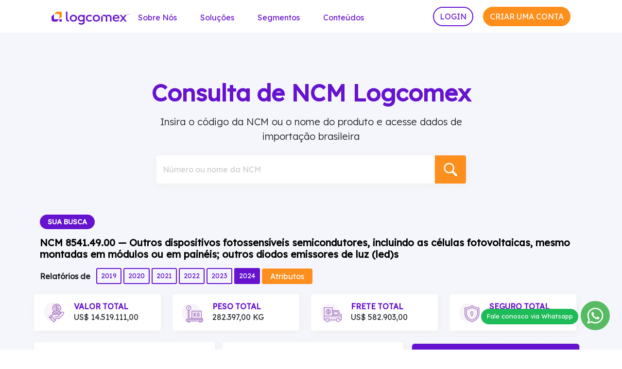

--- FILE ---
content_type: text/html; charset=UTF-8
request_url: https://ncm.logcomex.com/85414900-outros-dispositivos-fotossensiveis-semicondutores-incluindo-as-celulas-fotovoltaicas-mesmo-montadas-em-modulos-ou-em-paineis-outros-diodos-emissores-de-luz-leds/
body_size: 11812
content:
<!doctype html><html lang="pt-br"><head><script data-cfasync="false" id="ao_optimized_gfonts_config">WebFontConfig={google:{families:["Lexend Deca:italic00,200,300,400"] },classes:false, events:false, timeout:1500};</script><link media="all" href="https://ncm.logcomex.com/wp-content/cache/autoptimize/css/autoptimize_e729f27c1e9b1bef223c48c0008786dc.css" rel="stylesheet"><title>NCM 8541.49.00 — Outros dispositivos fotossensíveis semicondutores, incluindo as células fotovoltaicas, mesmo montadas em módulos ou em painéis; outros diodos emissores de luz (led)s &#8212; Consulta de NCM</title><meta charset="utf-8"><meta http-equiv="X-UA-Compatible" content="IE=edge"><meta name="viewport" content="width=device-width, initial-scale=1.0"><link href="https://ncm.logcomex.com/wp-content/themes/logcomex/assets/img/favicon_32.png" rel="shortcut icon" type="image/x-icon"><link href="https://ncm.logcomex.com/wp-content/themes/logcomex/assets/img/favicon_256.ico" rel="apple-touch-icon"><meta name='robots' content='index, follow, max-image-preview:large, max-snippet:-1, max-video-preview:-1' /> <!-- This site is optimized with the Yoast SEO Premium plugin v18.2.1 (Yoast SEO v22.4) - https://yoast.com/wordpress/plugins/seo/ --><meta name="description" content="Confira dados de importação para a NCM 85414900 - Outros dispositivos fotossensíveis semicondutores, incluindo as células fotovoltaicas, mesmo montadas em módulos ou em painéis; outros diodos emissores de luz (led)s" /><link rel="canonical" href="https://ncm.logcomex.com/85414900-outros-dispositivos-fotossensiveis-semicondutores-incluindo-as-celulas-fotovoltaicas-mesmo-montadas-em-modulos-ou-em-paineis-outros-diodos-emissores-de-luz-leds/" /><meta property="og:locale" content="pt_BR" /><meta property="og:type" content="article" /><meta property="og:title" content="NCM 8541.49.00 — Outros dispositivos fotossensíveis semicondutores, incluindo as células fotovoltaicas, mesmo montadas em módulos ou em painéis; outros diodos emissores de luz (led)s &#8212; Consulta de NCM" /><meta property="og:description" content="Confira dados de importação para a NCM 85414900 - Outros dispositivos fotossensíveis semicondutores, incluindo as células fotovoltaicas, mesmo montadas em módulos ou em painéis; outros diodos emissores de luz (led)s" /><meta property="og:url" content="https://ncm.logcomex.com/85414900-outros-dispositivos-fotossensiveis-semicondutores-incluindo-as-celulas-fotovoltaicas-mesmo-montadas-em-modulos-ou-em-paineis-outros-diodos-emissores-de-luz-leds/" /><meta property="og:site_name" content="Consulta de NCM" /><meta property="article:publisher" content="https://www.facebook.com/logcomex" /><meta property="article:published_time" content="2023-06-27T09:11:17+00:00" /><meta property="article:modified_time" content="2025-05-29T01:04:09+00:00" /><meta property="og:image" content="https://ncm.logcomex.com/wp-content/uploads/2022/05/post_logcomex.png" /><meta property="og:image:width" content="1640" /><meta property="og:image:height" content="924" /><meta property="og:image:type" content="image/png" /><meta name="author" content="Logcomex" /><meta name="twitter:card" content="summary_large_image" /><meta name="twitter:label1" content="Escrito por" /><meta name="twitter:data1" content="Logcomex" /> <script type="application/ld+json" class="yoast-schema-graph">{"@context":"https://schema.org","@graph":[{"@type":"Article","@id":"https://ncm.logcomex.com/85414900-outros-dispositivos-fotossensiveis-semicondutores-incluindo-as-celulas-fotovoltaicas-mesmo-montadas-em-modulos-ou-em-paineis-outros-diodos-emissores-de-luz-leds/#article","isPartOf":{"@id":"https://ncm.logcomex.com/85414900-outros-dispositivos-fotossensiveis-semicondutores-incluindo-as-celulas-fotovoltaicas-mesmo-montadas-em-modulos-ou-em-paineis-outros-diodos-emissores-de-luz-leds/"},"author":{"name":"Logcomex","@id":"https://ncm.logcomex.com/#/schema/person/4b93fa59127ceed206a0706b0ddd7ebe"},"headline":"8541.49.00 — Outros dispositivos fotossensíveis semicondutores, incluindo as células fotovoltaicas, mesmo montadas em módulos ou em painéis; outros diodos emissores de luz (led)s","datePublished":"2023-06-27T09:11:17+00:00","dateModified":"2025-05-29T01:04:09+00:00","mainEntityOfPage":{"@id":"https://ncm.logcomex.com/85414900-outros-dispositivos-fotossensiveis-semicondutores-incluindo-as-celulas-fotovoltaicas-mesmo-montadas-em-modulos-ou-em-paineis-outros-diodos-emissores-de-luz-leds/"},"wordCount":61,"commentCount":0,"publisher":{"@id":"https://ncm.logcomex.com/#organization"},"articleSection":["XXII — Outros"],"inLanguage":"pt-BR","potentialAction":[{"@type":"CommentAction","name":"Comment","target":["https://ncm.logcomex.com/85414900-outros-dispositivos-fotossensiveis-semicondutores-incluindo-as-celulas-fotovoltaicas-mesmo-montadas-em-modulos-ou-em-paineis-outros-diodos-emissores-de-luz-leds/#respond"]}]},{"@type":"WebPage","@id":"https://ncm.logcomex.com/85414900-outros-dispositivos-fotossensiveis-semicondutores-incluindo-as-celulas-fotovoltaicas-mesmo-montadas-em-modulos-ou-em-paineis-outros-diodos-emissores-de-luz-leds/","url":"https://ncm.logcomex.com/85414900-outros-dispositivos-fotossensiveis-semicondutores-incluindo-as-celulas-fotovoltaicas-mesmo-montadas-em-modulos-ou-em-paineis-outros-diodos-emissores-de-luz-leds/","name":"NCM 8541.49.00 — Outros dispositivos fotossensíveis semicondutores, incluindo as células fotovoltaicas, mesmo montadas em módulos ou em painéis; outros diodos emissores de luz (led)s &#8212; Consulta de NCM","isPartOf":{"@id":"https://ncm.logcomex.com/#website"},"datePublished":"2023-06-27T09:11:17+00:00","dateModified":"2025-05-29T01:04:09+00:00","description":"Confira dados de importação para a NCM 85414900 - Outros dispositivos fotossensíveis semicondutores, incluindo as células fotovoltaicas, mesmo montadas em módulos ou em painéis; outros diodos emissores de luz (led)s","breadcrumb":{"@id":"https://ncm.logcomex.com/85414900-outros-dispositivos-fotossensiveis-semicondutores-incluindo-as-celulas-fotovoltaicas-mesmo-montadas-em-modulos-ou-em-paineis-outros-diodos-emissores-de-luz-leds/#breadcrumb"},"inLanguage":"pt-BR","potentialAction":[{"@type":"ReadAction","target":["https://ncm.logcomex.com/85414900-outros-dispositivos-fotossensiveis-semicondutores-incluindo-as-celulas-fotovoltaicas-mesmo-montadas-em-modulos-ou-em-paineis-outros-diodos-emissores-de-luz-leds/"]}]},{"@type":"BreadcrumbList","@id":"https://ncm.logcomex.com/85414900-outros-dispositivos-fotossensiveis-semicondutores-incluindo-as-celulas-fotovoltaicas-mesmo-montadas-em-modulos-ou-em-paineis-outros-diodos-emissores-de-luz-leds/#breadcrumb","itemListElement":[{"@type":"ListItem","position":1,"name":"Início","item":"https://ncm.logcomex.com/"},{"@type":"ListItem","position":2,"name":"8541.49.00 — Outros dispositivos fotossensíveis semicondutores, incluindo as células fotovoltaicas, mesmo montadas em módulos ou em painéis; outros diodos emissores de luz (led)s"}]},{"@type":"WebSite","@id":"https://ncm.logcomex.com/#website","url":"https://ncm.logcomex.com/","name":"Consulta de NCM","description":"Dados de Importação Brasileira | Logcomex","publisher":{"@id":"https://ncm.logcomex.com/#organization"},"potentialAction":[{"@type":"SearchAction","target":{"@type":"EntryPoint","urlTemplate":"https://ncm.logcomex.com/?s={search_term_string}"},"query-input":"required name=search_term_string"}],"inLanguage":"pt-BR"},{"@type":"Organization","@id":"https://ncm.logcomex.com/#organization","name":"Logcomex","url":"https://ncm.logcomex.com/","logo":{"@type":"ImageObject","inLanguage":"pt-BR","@id":"https://ncm.logcomex.com/#/schema/logo/image/","url":"https://ncm.logcomex.com/wp-content/uploads/2022/05/post_logcomex.png","contentUrl":"https://ncm.logcomex.com/wp-content/uploads/2022/05/post_logcomex.png","width":1640,"height":924,"caption":"Logcomex"},"image":{"@id":"https://ncm.logcomex.com/#/schema/logo/image/"},"sameAs":["https://www.facebook.com/logcomex","https://www.instagram.com/logcomex/","https://www.linkedin.com/company/logcomex/","https://www.youtube.com/c/Logcomex?sub_confirmation=1"]},{"@type":"Person","@id":"https://ncm.logcomex.com/#/schema/person/4b93fa59127ceed206a0706b0ddd7ebe","name":"Logcomex","image":{"@type":"ImageObject","inLanguage":"pt-BR","@id":"https://ncm.logcomex.com/#/schema/person/image/","url":"https://secure.gravatar.com/avatar/af36a1d935766c541c6761496be518ef2838a2cc16b4cd70389dc36170938060?s=96&d=mm&r=g","contentUrl":"https://secure.gravatar.com/avatar/af36a1d935766c541c6761496be518ef2838a2cc16b4cd70389dc36170938060?s=96&d=mm&r=g","caption":"Logcomex"},"sameAs":["http://logcomex.com"]}]}</script> <!-- / Yoast SEO Premium plugin. --><link href='https://fonts.gstatic.com' crossorigin='anonymous' rel='preconnect' /><link href='https://ajax.googleapis.com' rel='preconnect' /><link href='https://fonts.googleapis.com' rel='preconnect' /><link rel="alternate" title="oEmbed (JSON)" type="application/json+oembed" href="https://ncm.logcomex.com/wp-json/oembed/1.0/embed?url=https%3A%2F%2Fncm.logcomex.com%2F85414900-outros-dispositivos-fotossensiveis-semicondutores-incluindo-as-celulas-fotovoltaicas-mesmo-montadas-em-modulos-ou-em-paineis-outros-diodos-emissores-de-luz-leds%2F" /><link rel="alternate" title="oEmbed (XML)" type="text/xml+oembed" href="https://ncm.logcomex.com/wp-json/oembed/1.0/embed?url=https%3A%2F%2Fncm.logcomex.com%2F85414900-outros-dispositivos-fotossensiveis-semicondutores-incluindo-as-celulas-fotovoltaicas-mesmo-montadas-em-modulos-ou-em-paineis-outros-diodos-emissores-de-luz-leds%2F&#038;format=xml" /><link rel="https://api.w.org/" href="https://ncm.logcomex.com/wp-json/" /><link rel="alternate" title="JSON" type="application/json" href="https://ncm.logcomex.com/wp-json/wp/v2/posts/23028" /><meta name='description' content='Confira dados de importação para a NCM 85414900  - Outros dispositivos fotossensíveis semicondutores, incluindo as células fotovoltaicas, mesmo montadas em módulos ou em painéis; outros diodos emissores de luz (led)s' /><link rel="icon" href="https://ncm.logcomex.com/wp-content/uploads/2023/07/cropped-favicon_256-32x32.png" sizes="32x32" /><link rel="icon" href="https://ncm.logcomex.com/wp-content/uploads/2023/07/cropped-favicon_256-192x192.png" sizes="192x192" /><link rel="apple-touch-icon" href="https://ncm.logcomex.com/wp-content/uploads/2023/07/cropped-favicon_256-180x180.png" /><meta name="msapplication-TileImage" content="https://ncm.logcomex.com/wp-content/uploads/2023/07/cropped-favicon_256-270x270.png" /><meta name="google-site-verification" content="zgoNWQDxxiqybQRfPWZdHZbgU9MqoHL0NcDUJYznMqU" /><script data-cfasync="false" id="ao_optimized_gfonts_webfontloader">(function() {var wf = document.createElement('script');wf.src='https://ajax.googleapis.com/ajax/libs/webfont/1/webfont.js';wf.type='text/javascript';wf.async='true';var s=document.getElementsByTagName('script')[0];s.parentNode.insertBefore(wf, s);})();</script></head><body class="wp-singular post-template-default single single-post postid-23028 single-format-standard wp-theme-logcomex wp-child-theme-logcomex-child"><body><div class="container"><div class="row"><nav class="navbar navbar-expand-lg navbar-light pb-0"><div class="container-fluid"> <a href="https://ncm.logcomex.com" class="d-flex align-items-center col-md-2 mb-2 mb-md-0 text-dark text-decoration-none"> <img src="https://ncm.logcomex.com/wp-content/themes/logcomex/assets/img/logotipo_logcomex.svg" alt="logotipo_logcomex" class="img-fluid" width="160" height="40"> </a> <button class="navbar-toggler" type="button" data-bs-toggle="collapse"
 data-bs-target="#navbaContent" aria-controls="navbaContent" aria-expanded="false"
 aria-label="Toggle navigation"> <span class="navbar-toggler-icon"></span> </button><div class="collapse navbar-collapse" id="navbaContent"><ul id="menu-principal" class="navbar-nav me-auto mb-0 nav-link"><li  id="menu-item-121" class="menu-item menu-item-type-custom menu-item-object-custom menu-item-has-children dropdown nav-item nav-item-121"><a href="#" class="nav-link dropdown-toggle" data-bs-toggle="dropdown" aria-expanded="true">Sobre Nós</a><ul class="dropdown-menu depth_0"><li  id="menu-item-6652" class="menu-item menu-item-type-custom menu-item-object-custom nav-item nav-item-6652"><a class="dropdown-item" href="https://www.logcomex.com/sobre-nos" class="nav-link">Quem somos</a></li><li  id="menu-item-6653" class="menu-item menu-item-type-custom menu-item-object-custom nav-item nav-item-6653"><a class="dropdown-item" href="https://www.logcomex.com/carreiras" class="nav-link">Carreiras</a></li></ul></li><li  id="menu-item-122" class="menu-item menu-item-type-custom menu-item-object-custom menu-item-has-children dropdown nav-item nav-item-122"><a href="#" class="nav-link dropdown-toggle" data-bs-toggle="dropdown" aria-expanded="true">Soluções</a><ul class="dropdown-menu depth_0"><li  id="menu-item-6654" class="menu-item menu-item-type-custom menu-item-object-custom nav-item nav-item-6654"><a class="dropdown-item" href="https://www.logcomex.com/solucoes/shipment-intel" class="nav-link">Shipment Intel</a></li><li  id="menu-item-6655" class="menu-item menu-item-type-custom menu-item-object-custom nav-item nav-item-6655"><a class="dropdown-item" href="https://www.logcomex.com/solucoes/ncm-intel" class="nav-link">NCM Intel</a></li><li  id="menu-item-6656" class="menu-item menu-item-type-custom menu-item-object-custom nav-item nav-item-6656"><a class="dropdown-item" href="https://www.logcomex.com/solucoes/logmanager" class="nav-link">LogManager</a></li><li  id="menu-item-6657" class="menu-item menu-item-type-custom menu-item-object-custom nav-item nav-item-6657"><a class="dropdown-item" href="https://www.logcomex.com/solucoes/logtracking" class="nav-link">LogTracking</a></li><li  id="menu-item-20098" class="menu-item menu-item-type-custom menu-item-object-custom nav-item nav-item-20098"><a class="dropdown-item" href="https://www.logcomex.com/solucoes/logautomation?" class="nav-link">LogAutomation</a></li><li  id="menu-item-26568" class="menu-item menu-item-type-custom menu-item-object-custom nav-item nav-item-26568"><a class="dropdown-item" href="https://conteudo.logcomex.com/logconnect-cct" class="nav-link">LogConnect CCT</a></li></ul></li><li  id="menu-item-124" class="icons sub-menu-columns menu-item menu-item-type-custom menu-item-object-custom menu-item-has-children dropdown nav-item nav-item-124"><a href="#" class="nav-link dropdown-toggle" data-bs-toggle="dropdown" aria-expanded="true">Segmentos</a><ul class="dropdown-menu depth_0"><li  id="menu-item-125" class="menu-item menu-item-type-custom menu-item-object-custom nav-item nav-item-125"><a class="dropdown-item" href="https://www.logcomex.com/segmentos/importadores" class="nav-link"><noscript><img src="https://uploads-ssl.webflow.com/5e7b99a162211f50391ae211/61af99ea50eade3ab6de05b3_icon_persona_importadores.svg" loading="lazy" alt=""></noscript><img class="lazyload" src='data:image/svg+xml,%3Csvg%20xmlns=%22http://www.w3.org/2000/svg%22%20viewBox=%220%200%20210%20140%22%3E%3C/svg%3E' data-src="https://uploads-ssl.webflow.com/5e7b99a162211f50391ae211/61af99ea50eade3ab6de05b3_icon_persona_importadores.svg" loading="lazy" alt="">Importadores</a><span class="description"><h6>Qual o seu segmento?</h6><p>A solução Logcomex é ideal para a sua empresa</p></span></li><li  id="menu-item-126" class="menu-item menu-item-type-custom menu-item-object-custom nav-item nav-item-126"><a class="dropdown-item" href="https://www.logcomex.com/segmentos/comissarias-e-despachantes-aduaneiros" class="nav-link"><noscript><img src="https://uploads-ssl.webflow.com/5e7b99a162211f50391ae211/61af99ea6477d1d8371e6157_icon_persona_despachantes.svg" loading="lazy" alt=""></noscript><img class="lazyload" src='data:image/svg+xml,%3Csvg%20xmlns=%22http://www.w3.org/2000/svg%22%20viewBox=%220%200%20210%20140%22%3E%3C/svg%3E' data-src="https://uploads-ssl.webflow.com/5e7b99a162211f50391ae211/61af99ea6477d1d8371e6157_icon_persona_despachantes.svg" loading="lazy" alt="">Comissárias e despachantes aduaneiros</a></li><li  id="menu-item-127" class="menu-item menu-item-type-custom menu-item-object-custom nav-item nav-item-127"><a class="dropdown-item" href="https://www.logcomex.com/segmentos/exportadores" class="nav-link"><noscript><img src="https://uploads-ssl.webflow.com/5e7b99a162211f50391ae211/61af99eacfb7562f98ba0e7e_icon_persona_exportadores.svg" loading="lazy" alt=""></noscript><img class="lazyload" src='data:image/svg+xml,%3Csvg%20xmlns=%22http://www.w3.org/2000/svg%22%20viewBox=%220%200%20210%20140%22%3E%3C/svg%3E' data-src="https://uploads-ssl.webflow.com/5e7b99a162211f50391ae211/61af99eacfb7562f98ba0e7e_icon_persona_exportadores.svg" loading="lazy" alt="">Exportadores</a></li><li  id="menu-item-128" class="menu-item menu-item-type-custom menu-item-object-custom nav-item nav-item-128"><a class="dropdown-item" href="https://www.logcomex.com/segmentos/agentes-de-carga" class="nav-link"><noscript><img src="https://uploads-ssl.webflow.com/5e7b99a162211f50391ae211/61af99ea50eade1844de05b2_icon_persona_agentes%20de%20carga.svg" loading="lazy" alt=""></noscript><img class="lazyload" src='data:image/svg+xml,%3Csvg%20xmlns=%22http://www.w3.org/2000/svg%22%20viewBox=%220%200%20210%20140%22%3E%3C/svg%3E' data-src="https://uploads-ssl.webflow.com/5e7b99a162211f50391ae211/61af99ea50eade1844de05b2_icon_persona_agentes%20de%20carga.svg" loading="lazy" alt="">Agentes de carga</a></li><li  id="menu-item-144" class="menu-item menu-item-type-custom menu-item-object-custom nav-item nav-item-144"><a class="dropdown-item" href="https://www.logcomex.com/segmentos/trading" class="nav-link"><noscript><img src="https://uploads-ssl.webflow.com/5e7b99a162211f50391ae211/61af99ea4d2d6c6ba0bb3fb4_icon_persona_trading.svg" loading="lazy" alt=""></noscript><img class="lazyload" src='data:image/svg+xml,%3Csvg%20xmlns=%22http://www.w3.org/2000/svg%22%20viewBox=%220%200%20210%20140%22%3E%3C/svg%3E' data-src="https://uploads-ssl.webflow.com/5e7b99a162211f50391ae211/61af99ea4d2d6c6ba0bb3fb4_icon_persona_trading.svg" loading="lazy" alt="">Tradings</a></li><li  id="menu-item-145" class="menu-item menu-item-type-custom menu-item-object-custom nav-item nav-item-145"><a class="dropdown-item" href="https://www.logcomex.com/segmentos/portos-e-aeroportos" class="nav-link"><noscript><img src="https://uploads-ssl.webflow.com/5e7b99a162211f50391ae211/61af99ea60f891330b704769_icon_persona_porto_aeroporto.svg" loading="lazy" alt=""></noscript><img class="lazyload" src='data:image/svg+xml,%3Csvg%20xmlns=%22http://www.w3.org/2000/svg%22%20viewBox=%220%200%20210%20140%22%3E%3C/svg%3E' data-src="https://uploads-ssl.webflow.com/5e7b99a162211f50391ae211/61af99ea60f891330b704769_icon_persona_porto_aeroporto.svg" loading="lazy" alt="">Portos e Aeroportos</a></li><li  id="menu-item-146" class="menu-item menu-item-type-custom menu-item-object-custom nav-item nav-item-146"><a class="dropdown-item" href="https://www.logcomex.com/segmentos/armazens-e-terminais" class="nav-link"><noscript><img src="https://uploads-ssl.webflow.com/5e7b99a162211f50391ae211/61af99eaef374878719d27a5_icon_persona_armazem_e_terminais.svg" loading="lazy" alt=""></noscript><img class="lazyload" src='data:image/svg+xml,%3Csvg%20xmlns=%22http://www.w3.org/2000/svg%22%20viewBox=%220%200%20210%20140%22%3E%3C/svg%3E' data-src="https://uploads-ssl.webflow.com/5e7b99a162211f50391ae211/61af99eaef374878719d27a5_icon_persona_armazem_e_terminais.svg" loading="lazy" alt=""> Armazéns e Terminais</a></li><li  id="menu-item-20099" class="menu-item menu-item-type-custom menu-item-object-custom nav-item nav-item-20099"><a class="dropdown-item" href="https://www.logcomex.com/campanhas/segmento/transportadoras?" class="nav-link"><noscript><img src="https://uploads-ssl.webflow.com/5e7b99a162211f50391ae211/634866818c031b57f88d3a20_icon_transportadoras.svg" loading="lazy" alt=""></noscript><img class="lazyload" src='data:image/svg+xml,%3Csvg%20xmlns=%22http://www.w3.org/2000/svg%22%20viewBox=%220%200%20210%20140%22%3E%3C/svg%3E' data-src="https://uploads-ssl.webflow.com/5e7b99a162211f50391ae211/634866818c031b57f88d3a20_icon_transportadoras.svg" loading="lazy" alt=""> Transportadores</a></li></ul></li><li  id="menu-item-123" class="menu-item menu-item-type-custom menu-item-object-custom menu-item-has-children dropdown nav-item nav-item-123"><a href="#" class="nav-link dropdown-toggle" data-bs-toggle="dropdown" aria-expanded="true">Conteúdos</a><ul class="dropdown-menu depth_0"><li  id="menu-item-147" class="menu-item menu-item-type-custom menu-item-object-custom nav-item nav-item-147"><a class="dropdown-item" href="https://www.logcomex.com/conteudo-gratuito" class="nav-link">Gratuitos</a></li><li  id="menu-item-148" class="menu-item menu-item-type-custom menu-item-object-custom nav-item nav-item-148"><a class="dropdown-item" href="https://www.logcomex.com/cases-de-sucesso" class="nav-link">Cases de Sucesso</a></li><li  id="menu-item-6658" class="menu-item menu-item-type-custom menu-item-object-custom nav-item nav-item-6658"><a class="dropdown-item" href="https://blog.logcomex.com/" class="nav-link">Blog BR</a></li><li  id="menu-item-20100" class="menu-item menu-item-type-custom menu-item-object-custom nav-item nav-item-20100"><a class="dropdown-item" href="https://blog.logcomex.com/en-us/?" class="nav-link">Blog USA</a></li></ul></li></ul><div class="pb-2"> <a href="https://plataforma.logcomex.io/signIn/" target="_blank" style="color: transparent;"> <button type="button" class="btn br-20 btn-outline-primary text-uppercase me-3 mb-2 mb-md-0">Login</button> </a> <a href="https://plataforma.logcomex.io/signUp" target="_blank" style="color: transparent;"><button type="button" class="btn br-20 btn-primary text-uppercase mb-2 mb-md-0">Criar uma conta</button> </a></div></div></div></nav></div></div><section id="banner"><div class="container"><div class="row"><div class="px-4 py-5 text-center"><p class="display-5 fw-bold pt-5"> Consulta de NCM Logcomex</p><div class="col-md-7 mt-3 mx-auto"><p class="lead mb-4"> Insira o código da NCM ou o nome do produto e acesse dados de importação brasileira</p><div class="flex justify-content-center"><form class="d-flex form-floating searchform" role="search" method="get" id="searchform" action="https://ncm.logcomex.com/"> <input class="form-control mr-0 rounded-left" type="text" value="" name="s" id="s" placeholder="Insira o numero ou nome da NCM e faça sua pesquisa" aria-label="Número ou nome da NCM"
 id="floatingInputValue"> <label for="floatingInputValue">Número ou nome da NCM</label> <button class="btn btn-lupa btn-primary rounded-right"  type="submit" id="searchsubmit"
 value="Pesquisar"><noscript><img src="https://ncm.logcomex.com/wp-content/themes/logcomex/assets/img/lupa_icon.svg" width="40" height="40" alt="Pesquisar"></noscript><img class="lazyload" src='data:image/svg+xml,%3Csvg%20xmlns=%22http://www.w3.org/2000/svg%22%20viewBox=%220%200%2040%2040%22%3E%3C/svg%3E' data-src="https://ncm.logcomex.com/wp-content/themes/logcomex/assets/img/lupa_icon.svg" width="40" height="40" alt="Pesquisar"></button></form></div></div></div></div></section><section id="breadcrumb" class="pb-3"><div class="container"><div class="row"><div class="py-3"><span class="badge rounded-pill bg-primary px-3 py-2 text-uppercase">Sua Busca</span></div><h1 class="fs-5 mb-3"><span class="fw-bold"> NCM 8541.49.00 — Outros dispositivos fotossensíveis semicondutores, incluindo as células fotovoltaicas, mesmo montadas em módulos ou em painéis; outros diodos emissores de luz (led)s</span></h1><div class="form-check-inline"> <span class="fw-bold me-2">Relatórios de </span> <input type="radio" class="btn-check" name="options" id="2019" value="2019" autocomplete="off" > <label for="2019" class="btn btn-outline-primary btn-sm" data-chart="data">2019</label> <input type="radio" class="btn-check" name="options" id="2020" value="2020" autocomplete="off" > <label for="2020" class="btn btn-outline-primary btn-sm" data-chart="data">2020</label> <input type="radio" class="btn-check" name="options" id="2021" value="2021" autocomplete="off" > <label for="2021" class="btn btn-outline-primary btn-sm" data-chart="data">2021</label> <input type="radio" class="btn-check" name="options" id="2022" value="2022" autocomplete="off" > <label for="2022" class="btn btn-outline-primary btn-sm" data-chart="data">2022</label> <input type="radio" class="btn-check" name="options" id="2023" value="2023" autocomplete="off" > <label for="2023" class="btn btn-outline-primary btn-sm" data-chart="data">2023</label> <input type="radio" class="btn-check" name="options" id="2024" value="2024" autocomplete="off" checked> <label for="2024" class="btn btn-outline-primary btn-sm" data-chart="data">2024</label> <a href="#" class="btn btn-outline-primary att" role="button" aria-pressed="true">Atributos</a></div></div></div></section><section id="totais"><div class="container"><div class="row"><div class="col d-flex align-items-center border rounded me-4 ps-5 bg-white 2019 d-none"> <noscript><img src="https://ncm.logcomex.com/wp-content/themes/logcomex/assets/img/icon_valor_total.svg" class="me-3" alt="frete_total" width="50" height="50"></noscript><img src='data:image/svg+xml,%3Csvg%20xmlns=%22http://www.w3.org/2000/svg%22%20viewBox=%220%200%2050%2050%22%3E%3C/svg%3E' data-src="https://ncm.logcomex.com/wp-content/themes/logcomex/assets/img/icon_valor_total.svg" class="lazyload me-3" alt="frete_total" width="50" height="50"><div class="align-text-bottom"><h2 class="fw-bold fs-6 mb-0 pt-3 text-uppercase">Valor Total</h2><p class="text-tt">US$ 0,00</p></div></div><div class="col d-flex align-items-center border rounded me-4 ps-5 bg-white 2019 d-none"> <noscript><img src="https://ncm.logcomex.com/wp-content/themes/logcomex/assets/img/icon_peso_total.svg" class="me-3" alt="frete_total" width="50" height="50"></noscript><img src='data:image/svg+xml,%3Csvg%20xmlns=%22http://www.w3.org/2000/svg%22%20viewBox=%220%200%2050%2050%22%3E%3C/svg%3E' data-src="https://ncm.logcomex.com/wp-content/themes/logcomex/assets/img/icon_peso_total.svg" class="lazyload me-3" alt="frete_total" width="50" height="50"><div><h2 class="fw-bold fs-6 mb-0 pt-3 text-uppercase">Peso Total</h2><p class="text-tt">0,00 KG</p></div></div><div class="col d-flex align-items-center border rounded me-4 ps-5 bg-white 2019 d-none"> <noscript><img src="https://ncm.logcomex.com/wp-content/themes/logcomex/assets/img/icon_frete_total.svg" class="me-3" alt="frete_total" width="50" height="50"></noscript><img src='data:image/svg+xml,%3Csvg%20xmlns=%22http://www.w3.org/2000/svg%22%20viewBox=%220%200%2050%2050%22%3E%3C/svg%3E' data-src="https://ncm.logcomex.com/wp-content/themes/logcomex/assets/img/icon_frete_total.svg" class="lazyload me-3" alt="frete_total" width="50" height="50"><div><h2 class="fw-bold fs-6 mb-0 pt-3 text-uppercase">Frete Total</h2><p class="text-tt">US$ 0,00</p></div></div><div class="col d-flex align-items-center border rounded me-4 ps-5 bg-white 2019 d-none"> <noscript><img src="https://ncm.logcomex.com/wp-content/themes/logcomex/assets/img/icon_seguro_total.svg" class="me-3" alt="frete_total" width="50" height="50"></noscript><img src='data:image/svg+xml,%3Csvg%20xmlns=%22http://www.w3.org/2000/svg%22%20viewBox=%220%200%2050%2050%22%3E%3C/svg%3E' data-src="https://ncm.logcomex.com/wp-content/themes/logcomex/assets/img/icon_seguro_total.svg" class="lazyload me-3" alt="frete_total" width="50" height="50"><div><h2 class="fw-bold fs-6 mb-0 pt-3 text-uppercase">Seguro Total</h2><p class="text-tt">US$ 0,00</p></div></div><div class="col d-flex align-items-center border rounded me-4 ps-5 bg-white 2020 d-none"> <noscript><img src="https://ncm.logcomex.com/wp-content/themes/logcomex/assets/img/icon_valor_total.svg" class="me-3" alt="frete_total" width="50" height="50"></noscript><img src='data:image/svg+xml,%3Csvg%20xmlns=%22http://www.w3.org/2000/svg%22%20viewBox=%220%200%2050%2050%22%3E%3C/svg%3E' data-src="https://ncm.logcomex.com/wp-content/themes/logcomex/assets/img/icon_valor_total.svg" class="lazyload me-3" alt="frete_total" width="50" height="50"><div class="align-text-bottom"><h2 class="fw-bold fs-6 mb-0 pt-3 text-uppercase">Valor Total</h2><p class="text-tt">US$ 0,00</p></div></div><div class="col d-flex align-items-center border rounded me-4 ps-5 bg-white 2020 d-none"> <noscript><img src="https://ncm.logcomex.com/wp-content/themes/logcomex/assets/img/icon_peso_total.svg" class="me-3" alt="frete_total" width="50" height="50"></noscript><img src='data:image/svg+xml,%3Csvg%20xmlns=%22http://www.w3.org/2000/svg%22%20viewBox=%220%200%2050%2050%22%3E%3C/svg%3E' data-src="https://ncm.logcomex.com/wp-content/themes/logcomex/assets/img/icon_peso_total.svg" class="lazyload me-3" alt="frete_total" width="50" height="50"><div><h2 class="fw-bold fs-6 mb-0 pt-3 text-uppercase">Peso Total</h2><p class="text-tt">0,00 KG</p></div></div><div class="col d-flex align-items-center border rounded me-4 ps-5 bg-white 2020 d-none"> <noscript><img src="https://ncm.logcomex.com/wp-content/themes/logcomex/assets/img/icon_frete_total.svg" class="me-3" alt="frete_total" width="50" height="50"></noscript><img src='data:image/svg+xml,%3Csvg%20xmlns=%22http://www.w3.org/2000/svg%22%20viewBox=%220%200%2050%2050%22%3E%3C/svg%3E' data-src="https://ncm.logcomex.com/wp-content/themes/logcomex/assets/img/icon_frete_total.svg" class="lazyload me-3" alt="frete_total" width="50" height="50"><div><h2 class="fw-bold fs-6 mb-0 pt-3 text-uppercase">Frete Total</h2><p class="text-tt">US$ 0,00</p></div></div><div class="col d-flex align-items-center border rounded me-4 ps-5 bg-white 2020 d-none"> <noscript><img src="https://ncm.logcomex.com/wp-content/themes/logcomex/assets/img/icon_seguro_total.svg" class="me-3" alt="frete_total" width="50" height="50"></noscript><img src='data:image/svg+xml,%3Csvg%20xmlns=%22http://www.w3.org/2000/svg%22%20viewBox=%220%200%2050%2050%22%3E%3C/svg%3E' data-src="https://ncm.logcomex.com/wp-content/themes/logcomex/assets/img/icon_seguro_total.svg" class="lazyload me-3" alt="frete_total" width="50" height="50"><div><h2 class="fw-bold fs-6 mb-0 pt-3 text-uppercase">Seguro Total</h2><p class="text-tt">US$ 0,00</p></div></div><div class="col d-flex align-items-center border rounded me-4 ps-5 bg-white 2021 d-none"> <noscript><img src="https://ncm.logcomex.com/wp-content/themes/logcomex/assets/img/icon_valor_total.svg" class="me-3" alt="frete_total" width="50" height="50"></noscript><img src='data:image/svg+xml,%3Csvg%20xmlns=%22http://www.w3.org/2000/svg%22%20viewBox=%220%200%2050%2050%22%3E%3C/svg%3E' data-src="https://ncm.logcomex.com/wp-content/themes/logcomex/assets/img/icon_valor_total.svg" class="lazyload me-3" alt="frete_total" width="50" height="50"><div class="align-text-bottom"><h2 class="fw-bold fs-6 mb-0 pt-3 text-uppercase">Valor Total</h2><p class="text-tt">US$ 0,00</p></div></div><div class="col d-flex align-items-center border rounded me-4 ps-5 bg-white 2021 d-none"> <noscript><img src="https://ncm.logcomex.com/wp-content/themes/logcomex/assets/img/icon_peso_total.svg" class="me-3" alt="frete_total" width="50" height="50"></noscript><img src='data:image/svg+xml,%3Csvg%20xmlns=%22http://www.w3.org/2000/svg%22%20viewBox=%220%200%2050%2050%22%3E%3C/svg%3E' data-src="https://ncm.logcomex.com/wp-content/themes/logcomex/assets/img/icon_peso_total.svg" class="lazyload me-3" alt="frete_total" width="50" height="50"><div><h2 class="fw-bold fs-6 mb-0 pt-3 text-uppercase">Peso Total</h2><p class="text-tt">0,00 KG</p></div></div><div class="col d-flex align-items-center border rounded me-4 ps-5 bg-white 2021 d-none"> <noscript><img src="https://ncm.logcomex.com/wp-content/themes/logcomex/assets/img/icon_frete_total.svg" class="me-3" alt="frete_total" width="50" height="50"></noscript><img src='data:image/svg+xml,%3Csvg%20xmlns=%22http://www.w3.org/2000/svg%22%20viewBox=%220%200%2050%2050%22%3E%3C/svg%3E' data-src="https://ncm.logcomex.com/wp-content/themes/logcomex/assets/img/icon_frete_total.svg" class="lazyload me-3" alt="frete_total" width="50" height="50"><div><h2 class="fw-bold fs-6 mb-0 pt-3 text-uppercase">Frete Total</h2><p class="text-tt">US$ 0,00</p></div></div><div class="col d-flex align-items-center border rounded me-4 ps-5 bg-white 2021 d-none"> <noscript><img src="https://ncm.logcomex.com/wp-content/themes/logcomex/assets/img/icon_seguro_total.svg" class="me-3" alt="frete_total" width="50" height="50"></noscript><img src='data:image/svg+xml,%3Csvg%20xmlns=%22http://www.w3.org/2000/svg%22%20viewBox=%220%200%2050%2050%22%3E%3C/svg%3E' data-src="https://ncm.logcomex.com/wp-content/themes/logcomex/assets/img/icon_seguro_total.svg" class="lazyload me-3" alt="frete_total" width="50" height="50"><div><h2 class="fw-bold fs-6 mb-0 pt-3 text-uppercase">Seguro Total</h2><p class="text-tt">US$ 0,00</p></div></div><div class="col d-flex align-items-center border rounded me-4 ps-5 bg-white 2022 d-none"> <noscript><img src="https://ncm.logcomex.com/wp-content/themes/logcomex/assets/img/icon_valor_total.svg" class="me-3" alt="frete_total" width="50" height="50"></noscript><img src='data:image/svg+xml,%3Csvg%20xmlns=%22http://www.w3.org/2000/svg%22%20viewBox=%220%200%2050%2050%22%3E%3C/svg%3E' data-src="https://ncm.logcomex.com/wp-content/themes/logcomex/assets/img/icon_valor_total.svg" class="lazyload me-3" alt="frete_total" width="50" height="50"><div class="align-text-bottom"><h2 class="fw-bold fs-6 mb-0 pt-3 text-uppercase">Valor Total</h2><p class="text-tt">US$ 11.710.032,00</p></div></div><div class="col d-flex align-items-center border rounded me-4 ps-5 bg-white 2022 d-none"> <noscript><img src="https://ncm.logcomex.com/wp-content/themes/logcomex/assets/img/icon_peso_total.svg" class="me-3" alt="frete_total" width="50" height="50"></noscript><img src='data:image/svg+xml,%3Csvg%20xmlns=%22http://www.w3.org/2000/svg%22%20viewBox=%220%200%2050%2050%22%3E%3C/svg%3E' data-src="https://ncm.logcomex.com/wp-content/themes/logcomex/assets/img/icon_peso_total.svg" class="lazyload me-3" alt="frete_total" width="50" height="50"><div><h2 class="fw-bold fs-6 mb-0 pt-3 text-uppercase">Peso Total</h2><p class="text-tt">132.447,00 KG</p></div></div><div class="col d-flex align-items-center border rounded me-4 ps-5 bg-white 2022 d-none"> <noscript><img src="https://ncm.logcomex.com/wp-content/themes/logcomex/assets/img/icon_frete_total.svg" class="me-3" alt="frete_total" width="50" height="50"></noscript><img src='data:image/svg+xml,%3Csvg%20xmlns=%22http://www.w3.org/2000/svg%22%20viewBox=%220%200%2050%2050%22%3E%3C/svg%3E' data-src="https://ncm.logcomex.com/wp-content/themes/logcomex/assets/img/icon_frete_total.svg" class="lazyload me-3" alt="frete_total" width="50" height="50"><div><h2 class="fw-bold fs-6 mb-0 pt-3 text-uppercase">Frete Total</h2><p class="text-tt">US$ 356.849,00</p></div></div><div class="col d-flex align-items-center border rounded me-4 ps-5 bg-white 2022 d-none"> <noscript><img src="https://ncm.logcomex.com/wp-content/themes/logcomex/assets/img/icon_seguro_total.svg" class="me-3" alt="frete_total" width="50" height="50"></noscript><img src='data:image/svg+xml,%3Csvg%20xmlns=%22http://www.w3.org/2000/svg%22%20viewBox=%220%200%2050%2050%22%3E%3C/svg%3E' data-src="https://ncm.logcomex.com/wp-content/themes/logcomex/assets/img/icon_seguro_total.svg" class="lazyload me-3" alt="frete_total" width="50" height="50"><div><h2 class="fw-bold fs-6 mb-0 pt-3 text-uppercase">Seguro Total</h2><p class="text-tt">US$ 27.389,00</p></div></div><div class="col d-flex align-items-center border rounded me-4 ps-5 bg-white 2023 d-none"> <noscript><img src="https://ncm.logcomex.com/wp-content/themes/logcomex/assets/img/icon_valor_total.svg" class="me-3" alt="frete_total" width="50" height="50"></noscript><img src='data:image/svg+xml,%3Csvg%20xmlns=%22http://www.w3.org/2000/svg%22%20viewBox=%220%200%2050%2050%22%3E%3C/svg%3E' data-src="https://ncm.logcomex.com/wp-content/themes/logcomex/assets/img/icon_valor_total.svg" class="lazyload me-3" alt="frete_total" width="50" height="50"><div class="align-text-bottom"><h2 class="fw-bold fs-6 mb-0 pt-3 text-uppercase">Valor Total</h2><p class="text-tt">US$ 13.389.239,00</p></div></div><div class="col d-flex align-items-center border rounded me-4 ps-5 bg-white 2023 d-none"> <noscript><img src="https://ncm.logcomex.com/wp-content/themes/logcomex/assets/img/icon_peso_total.svg" class="me-3" alt="frete_total" width="50" height="50"></noscript><img src='data:image/svg+xml,%3Csvg%20xmlns=%22http://www.w3.org/2000/svg%22%20viewBox=%220%200%2050%2050%22%3E%3C/svg%3E' data-src="https://ncm.logcomex.com/wp-content/themes/logcomex/assets/img/icon_peso_total.svg" class="lazyload me-3" alt="frete_total" width="50" height="50"><div><h2 class="fw-bold fs-6 mb-0 pt-3 text-uppercase">Peso Total</h2><p class="text-tt">295.754,00 KG</p></div></div><div class="col d-flex align-items-center border rounded me-4 ps-5 bg-white 2023 d-none"> <noscript><img src="https://ncm.logcomex.com/wp-content/themes/logcomex/assets/img/icon_frete_total.svg" class="me-3" alt="frete_total" width="50" height="50"></noscript><img src='data:image/svg+xml,%3Csvg%20xmlns=%22http://www.w3.org/2000/svg%22%20viewBox=%220%200%2050%2050%22%3E%3C/svg%3E' data-src="https://ncm.logcomex.com/wp-content/themes/logcomex/assets/img/icon_frete_total.svg" class="lazyload me-3" alt="frete_total" width="50" height="50"><div><h2 class="fw-bold fs-6 mb-0 pt-3 text-uppercase">Frete Total</h2><p class="text-tt">US$ 582.903,00</p></div></div><div class="col d-flex align-items-center border rounded me-4 ps-5 bg-white 2023 d-none"> <noscript><img src="https://ncm.logcomex.com/wp-content/themes/logcomex/assets/img/icon_seguro_total.svg" class="me-3" alt="frete_total" width="50" height="50"></noscript><img src='data:image/svg+xml,%3Csvg%20xmlns=%22http://www.w3.org/2000/svg%22%20viewBox=%220%200%2050%2050%22%3E%3C/svg%3E' data-src="https://ncm.logcomex.com/wp-content/themes/logcomex/assets/img/icon_seguro_total.svg" class="lazyload me-3" alt="frete_total" width="50" height="50"><div><h2 class="fw-bold fs-6 mb-0 pt-3 text-uppercase">Seguro Total</h2><p class="text-tt">US$ 12.502,00</p></div></div><div class="col d-flex align-items-center border rounded me-4 ps-5 bg-white 2024 "> <noscript><img src="https://ncm.logcomex.com/wp-content/themes/logcomex/assets/img/icon_valor_total.svg" class="me-3" alt="frete_total" width="50" height="50"></noscript><img src='data:image/svg+xml,%3Csvg%20xmlns=%22http://www.w3.org/2000/svg%22%20viewBox=%220%200%2050%2050%22%3E%3C/svg%3E' data-src="https://ncm.logcomex.com/wp-content/themes/logcomex/assets/img/icon_valor_total.svg" class="lazyload me-3" alt="frete_total" width="50" height="50"><div class="align-text-bottom"><h2 class="fw-bold fs-6 mb-0 pt-3 text-uppercase">Valor Total</h2><p class="text-tt">US$ 14.519.111,00</p></div></div><div class="col d-flex align-items-center border rounded me-4 ps-5 bg-white 2024 "> <noscript><img src="https://ncm.logcomex.com/wp-content/themes/logcomex/assets/img/icon_peso_total.svg" class="me-3" alt="frete_total" width="50" height="50"></noscript><img src='data:image/svg+xml,%3Csvg%20xmlns=%22http://www.w3.org/2000/svg%22%20viewBox=%220%200%2050%2050%22%3E%3C/svg%3E' data-src="https://ncm.logcomex.com/wp-content/themes/logcomex/assets/img/icon_peso_total.svg" class="lazyload me-3" alt="frete_total" width="50" height="50"><div><h2 class="fw-bold fs-6 mb-0 pt-3 text-uppercase">Peso Total</h2><p class="text-tt">282.397,00 KG</p></div></div><div class="col d-flex align-items-center border rounded me-4 ps-5 bg-white 2024 "> <noscript><img src="https://ncm.logcomex.com/wp-content/themes/logcomex/assets/img/icon_frete_total.svg" class="me-3" alt="frete_total" width="50" height="50"></noscript><img src='data:image/svg+xml,%3Csvg%20xmlns=%22http://www.w3.org/2000/svg%22%20viewBox=%220%200%2050%2050%22%3E%3C/svg%3E' data-src="https://ncm.logcomex.com/wp-content/themes/logcomex/assets/img/icon_frete_total.svg" class="lazyload me-3" alt="frete_total" width="50" height="50"><div><h2 class="fw-bold fs-6 mb-0 pt-3 text-uppercase">Frete Total</h2><p class="text-tt">US$ 582.903,00</p></div></div><div class="col d-flex align-items-center border rounded me-4 ps-5 bg-white 2024 "> <noscript><img src="https://ncm.logcomex.com/wp-content/themes/logcomex/assets/img/icon_seguro_total.svg" class="me-3" alt="frete_total" width="50" height="50"></noscript><img src='data:image/svg+xml,%3Csvg%20xmlns=%22http://www.w3.org/2000/svg%22%20viewBox=%220%200%2050%2050%22%3E%3C/svg%3E' data-src="https://ncm.logcomex.com/wp-content/themes/logcomex/assets/img/icon_seguro_total.svg" class="lazyload me-3" alt="frete_total" width="50" height="50"><div><h2 class="fw-bold fs-6 mb-0 pt-3 text-uppercase">Seguro Total</h2><p class="text-tt">US$ 13.940,00</p></div></div></div></div></section><section id="main"><div class="container"><div class="row"><div class="col-md-8"><div class="row first-dv"><div id="vi" class="col-md-6"><div class="card"><div class="card-body"><h2 class="text-uppercase fw-bold fs-6">Valor importado</h2><p class="card-text fs-7 pb-2">Valores em milhões (mês a mês) &#8211; Meses sem importação não aparecem no gráfico</p><canvas id="line_chart"></canvas></div></div></div><div id="pi" class="col-md-6"><div class="card" aria-hidden="true"><div class="card-body"><h2 class="fw-bold text-uppercase fs-6">Possíveis importadores</h2><p class="card-text fs-7 pb-2">Nº de empresas que possivelmente importam este NCM (ano a ano)</p><canvas id="ChartBar"></canvas></div></div></div><div class="col-md-12 my-3 border rounded bg-white"><table class="table table-borderless table-custom"><h2 class="p-3 pb-2 fw-bold text-uppercase fs-6"> Ranking país de origem</h2><thead><tr class="d-flex"><th class="col-md-1 col"></th><th class="col-md-8 col text-uppercase fs-7"> País de origem</span></th><th class="col-md-3 col text-uppercase fs-7"> Peso KG</span></th></tr></thead><tbody><tr class="d-flex 2019 d-none"><td class="col-md-2 col fw-bold">—</td><td class="col-md-7 col">—</td><td class="col-md-3 col">—</td></tr><tr class="d-flex 2019 d-none"><td class="col-md-2 col fw-bold">—</td><td class="col-md-7 col">—</td><td class="col-md-3 col">—</td></tr><tr class="d-flex 2019 d-none"><td class="col-md-2 col fw-bold">—</td><td class="col-md-7 col">—</td><td class="col-md-3 col">—</td></tr><tr class="d-flex 2019 d-none"><td class="col-md-2 col fw-bold">—</td><td class="col-md-7 col">—</td><td class="col-md-3 col">—</td></tr><tr class="d-flex 2020 d-none"><td class="col-md-2 col fw-bold">—</td><td class="col-md-7 col">—</td><td class="col-md-3 col">—</td></tr><tr class="d-flex 2020 d-none"><td class="col-md-2 col fw-bold">—</td><td class="col-md-7 col">—</td><td class="col-md-3 col">—</td></tr><tr class="d-flex 2020 d-none"><td class="col-md-2 col fw-bold">—</td><td class="col-md-7 col">—</td><td class="col-md-3 col">—</td></tr><tr class="d-flex 2020 d-none"><td class="col-md-2 col fw-bold">—</td><td class="col-md-7 col">—</td><td class="col-md-3 col">—</td></tr><tr class="d-flex 2021 d-none"><td class="col-md-2 col fw-bold">—</td><td class="col-md-7 col">—</td><td class="col-md-3 col">—</td></tr><tr class="d-flex 2021 d-none"><td class="col-md-2 col fw-bold">—</td><td class="col-md-7 col">—</td><td class="col-md-3 col">—</td></tr><tr class="d-flex 2021 d-none"><td class="col-md-2 col fw-bold">—</td><td class="col-md-7 col">—</td><td class="col-md-3 col">—</td></tr><tr class="d-flex 2021 d-none"><td class="col-md-2 col fw-bold">—</td><td class="col-md-7 col">—</td><td class="col-md-3 col">—</td></tr><tr class="d-flex 2022 d-none"><td class="col-md-2 col fw-bold">81,90%</td><td class="col-md-7 col">China</td><td class="col-md-3 col">108.473,00</td></tr><tr class="d-flex 2022 d-none"><td class="col-md-2 col fw-bold">6,92%</td><td class="col-md-7 col">Alemanha</td><td class="col-md-3 col">9.170,00</td></tr><tr class="d-flex 2022 d-none"><td class="col-md-2 col fw-bold">2,27%</td><td class="col-md-7 col">Polônia</td><td class="col-md-3 col">3.003,00</td></tr><tr class="d-flex 2022 d-none"><td class="col-md-2 col fw-bold">8,91%</td><td class="col-md-7 col">Outros</td><td class="col-md-3 col">11.801,00</td></tr><tr class="d-flex 2023 d-none"><td class="col-md-2 col fw-bold">90,94%</td><td class="col-md-7 col">China</td><td class="col-md-3 col">268.953,00</td></tr><tr class="d-flex 2023 d-none"><td class="col-md-2 col fw-bold">2,09%</td><td class="col-md-7 col">Polônia</td><td class="col-md-3 col">6.183,00</td></tr><tr class="d-flex 2023 d-none"><td class="col-md-2 col fw-bold">1,09%</td><td class="col-md-7 col">Suécia</td><td class="col-md-3 col">3.225,00</td></tr><tr class="d-flex 2023 d-none"><td class="col-md-2 col fw-bold">5,88%</td><td class="col-md-7 col">Outros</td><td class="col-md-3 col">17.393,00</td></tr><tr class="d-flex 2024 "><td class="col-md-2 col fw-bold">91,10%</td><td class="col-md-7 col">China</td><td class="col-md-3 col">257.276,00</td></tr><tr class="d-flex 2024 "><td class="col-md-2 col fw-bold">1,99%</td><td class="col-md-7 col">Indonésia</td><td class="col-md-3 col">5.633,00</td></tr><tr class="d-flex 2024 "><td class="col-md-2 col fw-bold">1,12%</td><td class="col-md-7 col">Indonésia</td><td class="col-md-3 col">3.154,00</td></tr><tr class="d-flex 2024 "><td class="col-md-2 col fw-bold">5,78%</td><td class="col-md-7 col">Outros</td><td class="col-md-3 col">16.334,00</td></tr></tbody></table></div><div id="rkm" class="container rounded bg-white" aria-hidden="true"><h2 class="p-4 pb-2 fw-bold text-uppercase fs-6"> Ranking de Modais</h2><div class="row row-cols-2 row-cols-lg-4 g-2 g-lg-3"><div class="col py-4 mb-4 border-end text-center maritimo-rm 2019 d-none"> <svg class="radial-progress" data-percentage="0.00" viewBox="0 0 80 80"> <circle class="incomplete" cx="40" cy="40" r="35"></circle> </svg> <noscript><img src="https://ncm.logcomex.com/wp-content/themes/logcomex/assets/img/icon_modal_maritimo.svg" class="img-modal" alt="Marítimo"></noscript><img src='data:image/svg+xml,%3Csvg%20xmlns=%22http://www.w3.org/2000/svg%22%20viewBox=%220%200%20210%20140%22%3E%3C/svg%3E' data-src="https://ncm.logcomex.com/wp-content/themes/logcomex/assets/img/icon_modal_maritimo.svg" class="lazyload img-modal" alt="Marítimo"><div class="fw-bold text-uppercase fs-6 my-3"> Marítimo</div><div class="fw-bold fs-3">0.00%</div><div class="fw-bold text-gray">0,00 KG</div></div><div class="col py-4 mb-4 border-end text-center aerio-rm 2019 d-none"> <svg class="radial-progress" data-percentage="0.00" viewBox="0 0 80 80"> <circle class="incomplete" cx="40" cy="40" r="35"></circle> </svg> <noscript><img src="https://ncm.logcomex.com/wp-content/themes/logcomex/assets/img/icon_modal_aereo.svg" class="img-modal" alt="Aéreo"></noscript><img src='data:image/svg+xml,%3Csvg%20xmlns=%22http://www.w3.org/2000/svg%22%20viewBox=%220%200%20210%20140%22%3E%3C/svg%3E' data-src="https://ncm.logcomex.com/wp-content/themes/logcomex/assets/img/icon_modal_aereo.svg" class="lazyload img-modal" alt="Aéreo"><div class="fw-bold text-uppercase fs-6 my-3"> Aéreo</div><div class="fw-bold fs-3">0.00%</div><div class="fw-bold text-gray">0,00 KG</div></div><div class="col py-4 mb-4 border-end text-center rodoviario-rm 2019 d-none"> <svg class="radial-progress" data-percentage="0.00" viewBox="0 0 80 80"> <circle class="incomplete" cx="40" cy="40" r="35"></circle> </svg> <noscript><img src="https://ncm.logcomex.com/wp-content/themes/logcomex/assets/img/icon_modal_rodoviario.svg" class="img-modal" alt="Rodoviário"></noscript><img src='data:image/svg+xml,%3Csvg%20xmlns=%22http://www.w3.org/2000/svg%22%20viewBox=%220%200%20210%20140%22%3E%3C/svg%3E' data-src="https://ncm.logcomex.com/wp-content/themes/logcomex/assets/img/icon_modal_rodoviario.svg" class="lazyload img-modal" alt="Rodoviário"><div class="fw-bold text-uppercase fs-6 my-3"> Rodoviário</div><div class="fw-bold fs-3">0.00%</div><div class="fw-bold text-gray">0,00 KG</div></div><div class="col py-4 mb-4 text-center outros-rm 2019 d-none"> <svg class="radial-progress" data-percentage="0.00" viewBox="0 0 80 80"> <circle class="incomplete" cx="40" cy="40" r="35"></circle> </svg> <noscript><img src="https://ncm.logcomex.com/wp-content/themes/logcomex/assets/img/icon_modal_outros.svg" class="img-modal" alt="Outros"></noscript><img src='data:image/svg+xml,%3Csvg%20xmlns=%22http://www.w3.org/2000/svg%22%20viewBox=%220%200%20210%20140%22%3E%3C/svg%3E' data-src="https://ncm.logcomex.com/wp-content/themes/logcomex/assets/img/icon_modal_outros.svg" class="lazyload img-modal" alt="Outros"><div class="fw-bold text-uppercase fs-6 my-3"> Outros</div><div class="fw-bold fs-3">0.00%</div><div class="fw-bold text-gray">0,00 KG</div></div><div class="col py-4 mb-4 border-end text-center maritimo-rm 2020 d-none"> <svg class="radial-progress" data-percentage="0.00" viewBox="0 0 80 80"> <circle class="incomplete" cx="40" cy="40" r="35"></circle> </svg> <noscript><img src="https://ncm.logcomex.com/wp-content/themes/logcomex/assets/img/icon_modal_maritimo.svg" class="img-modal" alt="Marítimo"></noscript><img src='data:image/svg+xml,%3Csvg%20xmlns=%22http://www.w3.org/2000/svg%22%20viewBox=%220%200%20210%20140%22%3E%3C/svg%3E' data-src="https://ncm.logcomex.com/wp-content/themes/logcomex/assets/img/icon_modal_maritimo.svg" class="lazyload img-modal" alt="Marítimo"><div class="fw-bold text-uppercase fs-6 my-3"> Marítimo</div><div class="fw-bold fs-3">0.00%</div><div class="fw-bold text-gray">0,00 KG</div></div><div class="col py-4 mb-4 border-end text-center aerio-rm 2020 d-none"> <svg class="radial-progress" data-percentage="0.00" viewBox="0 0 80 80"> <circle class="incomplete" cx="40" cy="40" r="35"></circle> </svg> <noscript><img src="https://ncm.logcomex.com/wp-content/themes/logcomex/assets/img/icon_modal_aereo.svg" class="img-modal" alt="Aéreo"></noscript><img src='data:image/svg+xml,%3Csvg%20xmlns=%22http://www.w3.org/2000/svg%22%20viewBox=%220%200%20210%20140%22%3E%3C/svg%3E' data-src="https://ncm.logcomex.com/wp-content/themes/logcomex/assets/img/icon_modal_aereo.svg" class="lazyload img-modal" alt="Aéreo"><div class="fw-bold text-uppercase fs-6 my-3"> Aéreo</div><div class="fw-bold fs-3">0.00%</div><div class="fw-bold text-gray">0,00 KG</div></div><div class="col py-4 mb-4 border-end text-center rodoviario-rm 2020 d-none"> <svg class="radial-progress" data-percentage="0.00" viewBox="0 0 80 80"> <circle class="incomplete" cx="40" cy="40" r="35"></circle> </svg> <noscript><img src="https://ncm.logcomex.com/wp-content/themes/logcomex/assets/img/icon_modal_rodoviario.svg" class="img-modal" alt="Rodoviário"></noscript><img src='data:image/svg+xml,%3Csvg%20xmlns=%22http://www.w3.org/2000/svg%22%20viewBox=%220%200%20210%20140%22%3E%3C/svg%3E' data-src="https://ncm.logcomex.com/wp-content/themes/logcomex/assets/img/icon_modal_rodoviario.svg" class="lazyload img-modal" alt="Rodoviário"><div class="fw-bold text-uppercase fs-6 my-3"> Rodoviário</div><div class="fw-bold fs-3">0.00%</div><div class="fw-bold text-gray">0,00 KG</div></div><div class="col py-4 mb-4 text-center outros-rm 2020 d-none"> <svg class="radial-progress" data-percentage="0.00" viewBox="0 0 80 80"> <circle class="incomplete" cx="40" cy="40" r="35"></circle> </svg> <noscript><img src="https://ncm.logcomex.com/wp-content/themes/logcomex/assets/img/icon_modal_outros.svg" class="img-modal" alt="Outros"></noscript><img src='data:image/svg+xml,%3Csvg%20xmlns=%22http://www.w3.org/2000/svg%22%20viewBox=%220%200%20210%20140%22%3E%3C/svg%3E' data-src="https://ncm.logcomex.com/wp-content/themes/logcomex/assets/img/icon_modal_outros.svg" class="lazyload img-modal" alt="Outros"><div class="fw-bold text-uppercase fs-6 my-3"> Outros</div><div class="fw-bold fs-3">0.00%</div><div class="fw-bold text-gray">0,00 KG</div></div><div class="col py-4 mb-4 border-end text-center maritimo-rm 2021 d-none"> <svg class="radial-progress" data-percentage="" viewBox="0 0 80 80"> <circle class="incomplete" cx="40" cy="40" r="35"></circle> <circle class="complete" cx="40" cy="40" r="35" style="stroke-dashoffset: 39.58406743523136;"></circle> </svg> <noscript><img src="https://ncm.logcomex.com/wp-content/themes/logcomex/assets/img/icon_modal_maritimo.svg" class="img-modal" alt="Marítimo"></noscript><img src='data:image/svg+xml,%3Csvg%20xmlns=%22http://www.w3.org/2000/svg%22%20viewBox=%220%200%20210%20140%22%3E%3C/svg%3E' data-src="https://ncm.logcomex.com/wp-content/themes/logcomex/assets/img/icon_modal_maritimo.svg" class="lazyload img-modal" alt="Marítimo"><div class="fw-bold text-uppercase fs-6 my-3"> Marítimo</div><div class="fw-bold fs-3">%</div><div class="fw-bold text-gray">0,00 KG</div></div><div class="col py-4 mb-4 border-end text-center aerio-rm 2021 d-none"> <svg class="radial-progress" data-percentage="" viewBox="0 0 80 80"> <circle class="incomplete" cx="40" cy="40" r="35"></circle> <circle class="complete" cx="40" cy="40" r="35" style="stroke-dashoffset: 39.58406743523136;"></circle> </svg> <noscript><img src="https://ncm.logcomex.com/wp-content/themes/logcomex/assets/img/icon_modal_aereo.svg" class="img-modal" alt="Aéreo"></noscript><img src='data:image/svg+xml,%3Csvg%20xmlns=%22http://www.w3.org/2000/svg%22%20viewBox=%220%200%20210%20140%22%3E%3C/svg%3E' data-src="https://ncm.logcomex.com/wp-content/themes/logcomex/assets/img/icon_modal_aereo.svg" class="lazyload img-modal" alt="Aéreo"><div class="fw-bold text-uppercase fs-6 my-3"> Aéreo</div><div class="fw-bold fs-3">%</div><div class="fw-bold text-gray">0,00 KG</div></div><div class="col py-4 mb-4 border-end text-center rodoviario-rm 2021 d-none"> <svg class="radial-progress" data-percentage="" viewBox="0 0 80 80"> <circle class="incomplete" cx="40" cy="40" r="35"></circle> <circle class="complete" cx="40" cy="40" r="35" style="stroke-dashoffset: 39.58406743523136;"></circle> </svg> <noscript><img src="https://ncm.logcomex.com/wp-content/themes/logcomex/assets/img/icon_modal_rodoviario.svg" class="img-modal" alt="Rodoviário"></noscript><img src='data:image/svg+xml,%3Csvg%20xmlns=%22http://www.w3.org/2000/svg%22%20viewBox=%220%200%20210%20140%22%3E%3C/svg%3E' data-src="https://ncm.logcomex.com/wp-content/themes/logcomex/assets/img/icon_modal_rodoviario.svg" class="lazyload img-modal" alt="Rodoviário"><div class="fw-bold text-uppercase fs-6 my-3"> Rodoviário</div><div class="fw-bold fs-3">%</div><div class="fw-bold text-gray">0,00 KG</div></div><div class="col py-4 mb-4 text-center outros-rm 2021 d-none"> <svg class="radial-progress" data-percentage="" viewBox="0 0 80 80"> <circle class="incomplete" cx="40" cy="40" r="35"></circle> <circle class="complete" cx="40" cy="40" r="35" style="stroke-dashoffset: 39.58406743523136;"></circle> </svg> <noscript><img src="https://ncm.logcomex.com/wp-content/themes/logcomex/assets/img/icon_modal_outros.svg" class="img-modal" alt="Outros"></noscript><img src='data:image/svg+xml,%3Csvg%20xmlns=%22http://www.w3.org/2000/svg%22%20viewBox=%220%200%20210%20140%22%3E%3C/svg%3E' data-src="https://ncm.logcomex.com/wp-content/themes/logcomex/assets/img/icon_modal_outros.svg" class="lazyload img-modal" alt="Outros"><div class="fw-bold text-uppercase fs-6 my-3"> Outros</div><div class="fw-bold fs-3">%</div><div class="fw-bold text-gray">0,00 KG</div></div><div class="col py-4 mb-4 border-end text-center maritimo-rm 2022 d-none"> <svg class="radial-progress" data-percentage="85.40" viewBox="0 0 80 80"> <circle class="incomplete" cx="40" cy="40" r="35"></circle> <circle class="complete" cx="40" cy="40" r="35" style="stroke-dashoffset: 39.58406743523136;"></circle> </svg> <noscript><img src="https://ncm.logcomex.com/wp-content/themes/logcomex/assets/img/icon_modal_maritimo.svg" class="img-modal" alt="Marítimo"></noscript><img src='data:image/svg+xml,%3Csvg%20xmlns=%22http://www.w3.org/2000/svg%22%20viewBox=%220%200%20210%20140%22%3E%3C/svg%3E' data-src="https://ncm.logcomex.com/wp-content/themes/logcomex/assets/img/icon_modal_maritimo.svg" class="lazyload img-modal" alt="Marítimo"><div class="fw-bold text-uppercase fs-6 my-3"> Marítimo</div><div class="fw-bold fs-3">85.40%</div><div class="fw-bold text-gray">113.112,00 KG</div></div><div class="col py-4 mb-4 border-end text-center aerio-rm 2022 d-none"> <svg class="radial-progress" data-percentage="14.60" viewBox="0 0 80 80"> <circle class="incomplete" cx="40" cy="40" r="35"></circle> <circle class="complete" cx="40" cy="40" r="35" style="stroke-dashoffset: 39.58406743523136;"></circle> </svg> <noscript><img src="https://ncm.logcomex.com/wp-content/themes/logcomex/assets/img/icon_modal_aereo.svg" class="img-modal" alt="Aéreo"></noscript><img src='data:image/svg+xml,%3Csvg%20xmlns=%22http://www.w3.org/2000/svg%22%20viewBox=%220%200%20210%20140%22%3E%3C/svg%3E' data-src="https://ncm.logcomex.com/wp-content/themes/logcomex/assets/img/icon_modal_aereo.svg" class="lazyload img-modal" alt="Aéreo"><div class="fw-bold text-uppercase fs-6 my-3"> Aéreo</div><div class="fw-bold fs-3">14.60%</div><div class="fw-bold text-gray">19.335,00 KG</div></div><div class="col py-4 mb-4 border-end text-center rodoviario-rm 2022 d-none"> <svg class="radial-progress" data-percentage="0.00" viewBox="0 0 80 80"> <circle class="incomplete" cx="40" cy="40" r="35"></circle> </svg> <noscript><img src="https://ncm.logcomex.com/wp-content/themes/logcomex/assets/img/icon_modal_rodoviario.svg" class="img-modal" alt="Rodoviário"></noscript><img src='data:image/svg+xml,%3Csvg%20xmlns=%22http://www.w3.org/2000/svg%22%20viewBox=%220%200%20210%20140%22%3E%3C/svg%3E' data-src="https://ncm.logcomex.com/wp-content/themes/logcomex/assets/img/icon_modal_rodoviario.svg" class="lazyload img-modal" alt="Rodoviário"><div class="fw-bold text-uppercase fs-6 my-3"> Rodoviário</div><div class="fw-bold fs-3">0.00%</div><div class="fw-bold text-gray">0,00 KG</div></div><div class="col py-4 mb-4 text-center outros-rm 2022 d-none"> <svg class="radial-progress" data-percentage="0.00" viewBox="0 0 80 80"> <circle class="incomplete" cx="40" cy="40" r="35"></circle> </svg> <noscript><img src="https://ncm.logcomex.com/wp-content/themes/logcomex/assets/img/icon_modal_outros.svg" class="img-modal" alt="Outros"></noscript><img src='data:image/svg+xml,%3Csvg%20xmlns=%22http://www.w3.org/2000/svg%22%20viewBox=%220%200%20210%20140%22%3E%3C/svg%3E' data-src="https://ncm.logcomex.com/wp-content/themes/logcomex/assets/img/icon_modal_outros.svg" class="lazyload img-modal" alt="Outros"><div class="fw-bold text-uppercase fs-6 my-3"> Outros</div><div class="fw-bold fs-3">0.00%</div><div class="fw-bold text-gray">0,00 KG</div></div><div class="col py-4 mb-4 border-end text-center maritimo-rm 2023 d-none"> <svg class="radial-progress" data-percentage="91.81" viewBox="0 0 80 80"> <circle class="incomplete" cx="40" cy="40" r="35"></circle> <circle class="complete" cx="40" cy="40" r="35" style="stroke-dashoffset: 39.58406743523136;"></circle> </svg> <noscript><img src="https://ncm.logcomex.com/wp-content/themes/logcomex/assets/img/icon_modal_maritimo.svg" class="img-modal" alt="Marítimo"></noscript><img src='data:image/svg+xml,%3Csvg%20xmlns=%22http://www.w3.org/2000/svg%22%20viewBox=%220%200%20210%20140%22%3E%3C/svg%3E' data-src="https://ncm.logcomex.com/wp-content/themes/logcomex/assets/img/icon_modal_maritimo.svg" class="lazyload img-modal" alt="Marítimo"><div class="fw-bold text-uppercase fs-6 my-3"> Marítimo</div><div class="fw-bold fs-3">91.81%</div><div class="fw-bold text-gray">271.532,00 KG</div></div><div class="col py-4 mb-4 border-end text-center aerio-rm 2023 d-none"> <svg class="radial-progress" data-percentage="8.19" viewBox="0 0 80 80"> <circle class="incomplete" cx="40" cy="40" r="35"></circle> <circle class="complete" cx="40" cy="40" r="35" style="stroke-dashoffset: 39.58406743523136;"></circle> </svg> <noscript><img src="https://ncm.logcomex.com/wp-content/themes/logcomex/assets/img/icon_modal_aereo.svg" class="img-modal" alt="Aéreo"></noscript><img src='data:image/svg+xml,%3Csvg%20xmlns=%22http://www.w3.org/2000/svg%22%20viewBox=%220%200%20210%20140%22%3E%3C/svg%3E' data-src="https://ncm.logcomex.com/wp-content/themes/logcomex/assets/img/icon_modal_aereo.svg" class="lazyload img-modal" alt="Aéreo"><div class="fw-bold text-uppercase fs-6 my-3"> Aéreo</div><div class="fw-bold fs-3">8.19%</div><div class="fw-bold text-gray">24.222,00 KG</div></div><div class="col py-4 mb-4 border-end text-center rodoviario-rm 2023 d-none"> <svg class="radial-progress" data-percentage="0.00" viewBox="0 0 80 80"> <circle class="incomplete" cx="40" cy="40" r="35"></circle> </svg> <noscript><img src="https://ncm.logcomex.com/wp-content/themes/logcomex/assets/img/icon_modal_rodoviario.svg" class="img-modal" alt="Rodoviário"></noscript><img src='data:image/svg+xml,%3Csvg%20xmlns=%22http://www.w3.org/2000/svg%22%20viewBox=%220%200%20210%20140%22%3E%3C/svg%3E' data-src="https://ncm.logcomex.com/wp-content/themes/logcomex/assets/img/icon_modal_rodoviario.svg" class="lazyload img-modal" alt="Rodoviário"><div class="fw-bold text-uppercase fs-6 my-3"> Rodoviário</div><div class="fw-bold fs-3">0.00%</div><div class="fw-bold text-gray">0,00 KG</div></div><div class="col py-4 mb-4 text-center outros-rm 2023 d-none"> <svg class="radial-progress" data-percentage="0.00" viewBox="0 0 80 80"> <circle class="incomplete" cx="40" cy="40" r="35"></circle> </svg> <noscript><img src="https://ncm.logcomex.com/wp-content/themes/logcomex/assets/img/icon_modal_outros.svg" class="img-modal" alt="Outros"></noscript><img src='data:image/svg+xml,%3Csvg%20xmlns=%22http://www.w3.org/2000/svg%22%20viewBox=%220%200%20210%20140%22%3E%3C/svg%3E' data-src="https://ncm.logcomex.com/wp-content/themes/logcomex/assets/img/icon_modal_outros.svg" class="lazyload img-modal" alt="Outros"><div class="fw-bold text-uppercase fs-6 my-3"> Outros</div><div class="fw-bold fs-3">0.00%</div><div class="fw-bold text-gray">0,00 KG</div></div><div class="col py-4 mb-4 border-end text-center maritimo-rm 2024 "> <svg class="radial-progress" data-percentage="86.19" viewBox="0 0 80 80"> <circle class="incomplete" cx="40" cy="40" r="35"></circle> <circle class="complete" cx="40" cy="40" r="35" style="stroke-dashoffset: 39.58406743523136;"></circle> </svg> <noscript><img src="https://ncm.logcomex.com/wp-content/themes/logcomex/assets/img/icon_modal_maritimo.svg" class="img-modal" alt="Marítimo"></noscript><img src='data:image/svg+xml,%3Csvg%20xmlns=%22http://www.w3.org/2000/svg%22%20viewBox=%220%200%20210%20140%22%3E%3C/svg%3E' data-src="https://ncm.logcomex.com/wp-content/themes/logcomex/assets/img/icon_modal_maritimo.svg" class="lazyload img-modal" alt="Marítimo"><div class="fw-bold text-uppercase fs-6 my-3"> Marítimo</div><div class="fw-bold fs-3">86.19%</div><div class="fw-bold text-gray">243.387,00 KG</div></div><div class="col py-4 mb-4 border-end text-center aerio-rm 2024 "> <svg class="radial-progress" data-percentage="13.81" viewBox="0 0 80 80"> <circle class="incomplete" cx="40" cy="40" r="35"></circle> <circle class="complete" cx="40" cy="40" r="35" style="stroke-dashoffset: 39.58406743523136;"></circle> </svg> <noscript><img src="https://ncm.logcomex.com/wp-content/themes/logcomex/assets/img/icon_modal_aereo.svg" class="img-modal" alt="Aéreo"></noscript><img src='data:image/svg+xml,%3Csvg%20xmlns=%22http://www.w3.org/2000/svg%22%20viewBox=%220%200%20210%20140%22%3E%3C/svg%3E' data-src="https://ncm.logcomex.com/wp-content/themes/logcomex/assets/img/icon_modal_aereo.svg" class="lazyload img-modal" alt="Aéreo"><div class="fw-bold text-uppercase fs-6 my-3"> Aéreo</div><div class="fw-bold fs-3">13.81%</div><div class="fw-bold text-gray">38.995,00 KG</div></div><div class="col py-4 mb-4 border-end text-center rodoviario-rm 2024 "> <svg class="radial-progress" data-percentage="0.01" viewBox="0 0 80 80"> <circle class="incomplete" cx="40" cy="40" r="35"></circle> <circle class="complete" cx="40" cy="40" r="35" style="stroke-dashoffset: 39.58406743523136;"></circle> </svg> <noscript><img src="https://ncm.logcomex.com/wp-content/themes/logcomex/assets/img/icon_modal_rodoviario.svg" class="img-modal" alt="Rodoviário"></noscript><img src='data:image/svg+xml,%3Csvg%20xmlns=%22http://www.w3.org/2000/svg%22%20viewBox=%220%200%20210%20140%22%3E%3C/svg%3E' data-src="https://ncm.logcomex.com/wp-content/themes/logcomex/assets/img/icon_modal_rodoviario.svg" class="lazyload img-modal" alt="Rodoviário"><div class="fw-bold text-uppercase fs-6 my-3"> Rodoviário</div><div class="fw-bold fs-3">0.01%</div><div class="fw-bold text-gray">15,00 KG</div></div><div class="col py-4 mb-4 text-center outros-rm 2024 "> <svg class="radial-progress" data-percentage="0.00" viewBox="0 0 80 80"> <circle class="incomplete" cx="40" cy="40" r="35"></circle> </svg> <noscript><img src="https://ncm.logcomex.com/wp-content/themes/logcomex/assets/img/icon_modal_outros.svg" class="img-modal" alt="Outros"></noscript><img src='data:image/svg+xml,%3Csvg%20xmlns=%22http://www.w3.org/2000/svg%22%20viewBox=%220%200%20210%20140%22%3E%3C/svg%3E' data-src="https://ncm.logcomex.com/wp-content/themes/logcomex/assets/img/icon_modal_outros.svg" class="lazyload img-modal" alt="Outros"><div class="fw-bold text-uppercase fs-6 my-3"> Outros</div><div class="fw-bold fs-3">0.00%</div><div class="fw-bold text-gray">0,00 KG</div></div></div></div></div><div class="row second-dv" style="display: none;"><div class="accordion" id="accordionAtt"><div class="accordion-item"><h2 class="accordion-header" id="heading1"> <button class="accordion-button " type="button" data-bs-toggle="collapse" data-bs-target="#collapse1" aria-expanded="true" aria-controls="collapse1"> ATT_8976 — Marca </button></h2><div id="collapse1" class="accordion-collapse collapse show" aria-labelledby="heading1" data-bs-parent="#accordionAtt"><div class="accordion-body"><div><b>Preenchimento Obrigatório:</b> Não</div><div><b>Domínios:</b></p><ul></ul></div><div><b>Órgãos:</b></p><ul><li>RECEITA</li></ul></div><div><b>Objetivos:</b></p><ul><li>7 &#8211; Produto</li></ul></div></div></div></div><div class="accordion-item"><h2 class="accordion-header" id="heading2"> <button class="accordion-button collapsed" type="button" data-bs-toggle="collapse" data-bs-target="#collapse2" aria-expanded="false" aria-controls="collapse2"> ATT_9241 — Modelo </button></h2><div id="collapse2" class="accordion-collapse collapse " aria-labelledby="heading2" data-bs-parent="#accordionAtt"><div class="accordion-body"><div><b>Preenchimento Obrigatório:</b> Não</div><div><b>Domínios:</b></p><ul></ul></div><div><b>Órgãos:</b></p><ul><li>ANVISA</li><li>RECEITA</li></ul></div><div><b>Objetivos:</b></p><ul><li>7 &#8211; Produto</li></ul></div></div></div></div><div class="accordion-item"><h2 class="accordion-header" id="heading3"> <button class="accordion-button collapsed" type="button" data-bs-toggle="collapse" data-bs-target="#collapse3" aria-expanded="false" aria-controls="collapse3"> ATT_9385 — Tipo </button></h2><div id="collapse3" class="accordion-collapse collapse " aria-labelledby="heading3" data-bs-parent="#accordionAtt"><div class="accordion-body"><div><b>Preenchimento Obrigatório:</b> Não</div><div><b>Domínios:</b></p><ul><li>1 &#8211; Diodos</li><li>2 &#8211; Transistores</li><li>3 &#8211; Tiristores</li><li>4 &#8211; Triacs</li><li>5 &#8211; Diacs</li><li>6 &#8211; Varactores</li><li>7 &#8211; Dispositivos de efeito de campo</li><li>8 &#8211; Dispositivos de efeito gunn</li><li>9 &#8211; Dispositivos fotossensíveis semicondutores</li><li>10 &#8211; Diodos emissores de luz (led)</li><li>11 &#8211; Cristais piezelétricos montados</li><li>99 &#8211; Outros (especifique)</li></ul></div><div><b>Órgãos:</b></p><ul><li>RECEITA</li></ul></div><div><b>Objetivos:</b></p><ul><li>7 &#8211; Produto</li></ul></div></div></div></div><div class="accordion-item"><h2 class="accordion-header" id="heading4"> <button class="accordion-button collapsed" type="button" data-bs-toggle="collapse" data-bs-target="#collapse4" aria-expanded="false" aria-controls="collapse4"> ATT_10125 — Sortido? </button></h2><div id="collapse4" class="accordion-collapse collapse " aria-labelledby="heading4" data-bs-parent="#accordionAtt"><div class="accordion-body"><div><b>Preenchimento Obrigatório:</b> Não</div><div><b>Domínios:</b></p><ul></ul></div><div><b>Órgãos:</b></p><ul><li>RECEITA</li></ul></div><div><b>Objetivos:</b></p><ul><li>7 &#8211; Produto</li></ul></div></div></div></div><div class="accordion-item"><h2 class="accordion-header" id="heading5"> <button class="accordion-button collapsed" type="button" data-bs-toggle="collapse" data-bs-target="#collapse5" aria-expanded="false" aria-controls="collapse5"> ATT_10278 — Uso aeronáutico? </button></h2><div id="collapse5" class="accordion-collapse collapse " aria-labelledby="heading5" data-bs-parent="#accordionAtt"><div class="accordion-body"><div><b>Preenchimento Obrigatório:</b> Não</div><div><b>Domínios:</b></p><ul></ul></div><div><b>Órgãos:</b></p><ul><li>RECEITA</li></ul></div><div><b>Objetivos:</b></p><ul><li>7 &#8211; Produto</li></ul></div></div></div></div><div class="accordion-item"><h2 class="accordion-header" id="heading6"> <button class="accordion-button collapsed" type="button" data-bs-toggle="collapse" data-bs-target="#collapse6" aria-expanded="false" aria-controls="collapse6"> ATT_10888 — Número de série </button></h2><div id="collapse6" class="accordion-collapse collapse " aria-labelledby="heading6" data-bs-parent="#accordionAtt"><div class="accordion-body"><div><b>Preenchimento Obrigatório:</b> Não</div><div><b>Domínios:</b></p><ul></ul></div><div><b>Órgãos:</b></p><ul><li>RECEITA</li></ul></div><div><b>Objetivos:</b></p><ul><li>5 &#8211; Duimp</li></ul></div></div></div></div></div></div></div><!-- /.col-md-9 --><aside class="col-md-4"><p><a href="https://www.logcomex.com/campanhas/segmento/importadores4?utm_medium=organic&#038;utm_source=banner_buscador_ncm&#038;utm_campaign=faca_analises_estrategicas_das_suas_ncms_importadas" target="_blank" rel="noopener"> <img fetchpriority="high" decoding="async" src="https://ncm.logcomex.com/wp-content/uploads/2023/04/banner_ncm_intel.png" alt="imagem de Machine Learning e inteligência artificial no comex" width="360" height="524" /></a></p></aside></div></div><div class="container pt-3 pb-4 px-0"><div id="box-footer" class="py-5 text-center rounded bg-white"  style="background-color:#fff !important; padding: 5%;"><p class="fw-bold fs-2 text-white"  style="color:#FE8F1C !important; font-size: 2.5rem!important; line-height: 2.8rem !important;">Quer saber informações atualizadas deste NCM?</p><p> <spam style="font-size:1.5rem!important; font-weight:300 !important; color:#ffffff;">Preencha o formulário abaixo</spam></p><div class="justify-content-sm-center" style="background-color: #; margin: 0 auto !important; width: 700px; height: auto; padding: 0px;"><p><script defer charset="utf-8" type="text/javascript" src="//js.hsforms.net/forms/embed/v2.js"></script><br /> <script defer src="[data-uri]"></script></p></div></div></div></section><footer class="pt-5 text-black"><div class="container"><div class="row"><div class="col-md-6"><p><a class="d-flex align-items-center mb-3 link-dark text-decoration-none" href="#"><br /> <noscript><img decoding="async" class="img-fluid" src="https://ncm.logcomex.com//wp-content/themes/logcomex/assets/img//logotipo_logcomex.svg" alt="logotipo_logcomex" width="120" height="30" /></noscript><img decoding="async" class="lazyload img-fluid" src='data:image/svg+xml,%3Csvg%20xmlns=%22http://www.w3.org/2000/svg%22%20viewBox=%220%200%20120%2030%22%3E%3C/svg%3E' data-src="https://ncm.logcomex.com//wp-content/themes/logcomex/assets/img//logotipo_logcomex.svg" alt="logotipo_logcomex" width="120" height="30" /><br /> </a></p><p class="text-black">Logcomex LTDA<br /> CNPJ: 13.475.043/0001-75<br /> Av. Cândido de Abreu, 70<br /> Torre B &#8211; 1° andar &#8211; Centro Cívico<br /> Curitiba &#8211; PR &#8211; Brasil<br /> +55 4003-3317</p><p><noscript><img decoding="async" class="pt-3" src="https://ncm.logcomex.com/wp-content/uploads/2024/05/gptw_great_place_to_work_1024.png" alt="logcomex" width="100" height="171" /></noscript><img decoding="async" class="lazyload pt-3" src='data:image/svg+xml,%3Csvg%20xmlns=%22http://www.w3.org/2000/svg%22%20viewBox=%220%200%20100%20171%22%3E%3C/svg%3E' data-src="https://ncm.logcomex.com/wp-content/uploads/2024/05/gptw_great_place_to_work_1024.png" alt="logcomex" width="100" height="171" /></p></div><div class="col-md-2"><p class="title">Segmentos</p><ul id="menu-segmentos" class="nav flex-column ps-0 nav-link"><li  id="menu-item-129" class="menu-item menu-item-type-custom menu-item-object-custom nav-item nav-item-129"><a href="https://www.logcomex.com/segmentos/agentes-de-carga" class="nav-link">Agentes de Carga</a></li><li  id="menu-item-130" class="menu-item menu-item-type-custom menu-item-object-custom nav-item nav-item-130"><a href="https://www.logcomex.com/segmentos/armazens-e-terminais" class="nav-link">Armazéns e Terminais</a></li><li  id="menu-item-131" class="menu-item menu-item-type-custom menu-item-object-custom nav-item nav-item-131"><a href="https://www.logcomex.com/segmentos/comissarias-e-despachantes-aduaneiros" class="nav-link">Comissárias de despacho</a></li><li  id="menu-item-132" class="menu-item menu-item-type-custom menu-item-object-custom nav-item nav-item-132"><a href="https://www.logcomex.com/segmentos/comissarias-e-despachantes-aduaneiros" class="nav-link">Exportadores</a></li><li  id="menu-item-133" class="menu-item menu-item-type-custom menu-item-object-custom nav-item nav-item-133"><a href="https://www.logcomex.com/segmentos/importadores" class="nav-link">Importadores</a></li><li  id="menu-item-134" class="menu-item menu-item-type-custom menu-item-object-custom nav-item nav-item-134"><a href="https://www.logcomex.com/segmentos/portos-e-aeroportos" class="nav-link">Portos e Aeroportos</a></li><li  id="menu-item-135" class="menu-item menu-item-type-custom menu-item-object-custom nav-item nav-item-135"><a href="https://www.logcomex.com/segmentos/trading" class="nav-link">Trading</a></li><li  id="menu-item-20097" class="menu-item menu-item-type-custom menu-item-object-custom nav-item nav-item-20097"><a href="https://www.logcomex.com/campanhas/segmento/transportadoras" class="nav-link">Transportadores</a></li></ul></div><div class="col-md-2"><p class="title">Soluções</p><ul id="menu-solucoes" class="nav flex-column ps-0 nav-link"><li  id="menu-item-136" class="menu-item menu-item-type-custom menu-item-object-custom nav-item nav-item-136"><a href="https://www.logcomex.com/solucoes/shipment-intel" class="nav-link">Shipment Intel</a></li><li  id="menu-item-137" class="menu-item menu-item-type-custom menu-item-object-custom nav-item nav-item-137"><a href="https://www.logcomex.com/solucoes/ncm-intel" class="nav-link">NCM Intel</a></li><li  id="menu-item-138" class="menu-item menu-item-type-custom menu-item-object-custom nav-item nav-item-138"><a href="https://www.logcomex.com/solucoes/logmanager" class="nav-link">LogManager</a></li><li  id="menu-item-6659" class="menu-item menu-item-type-custom menu-item-object-custom nav-item nav-item-6659"><a href="https://www.logcomex.com/solucoes/logtracking" class="nav-link">LogTracking</a></li><li  id="menu-item-20096" class="menu-item menu-item-type-custom menu-item-object-custom nav-item nav-item-20096"><a href="https://www.logcomex.com/solucoes/logautomation" class="nav-link">LogAutomation</a></li><li  id="menu-item-26569" class="menu-item menu-item-type-custom menu-item-object-custom nav-item nav-item-26569"><a href="https://conteudo.logcomex.com/logconnect-cct" class="nav-link">LogConnect CCT</a></li></ul></div><div class="col-md-2"><p class="title">Links Úteis</p><ul id="menu-links-uteis" class="nav flex-column ps-0 nav-link"><li  id="menu-item-139" class="menu-item menu-item-type-custom menu-item-object-custom nav-item nav-item-139"><a href="https://www.logcomex.com/sobre-nos" class="nav-link">Sobre a Logcomex</a></li><li  id="menu-item-140" class="menu-item menu-item-type-custom menu-item-object-custom nav-item nav-item-140"><a href="https://www.logcomex.com/carreiras" class="nav-link">Seja um Logger</a></li><li  id="menu-item-141" class="menu-item menu-item-type-custom menu-item-object-custom nav-item nav-item-141"><a href="https://www.logcomex.com/contato" class="nav-link">Contato</a></li><li  id="menu-item-142" class="menu-item menu-item-type-custom menu-item-object-custom nav-item nav-item-142"><a href="https://www.logcomex.com/imprensa" class="nav-link">Imprensa</a></li><li  id="menu-item-6649" class="menu-item menu-item-type-custom menu-item-object-custom nav-item nav-item-6649"><a href="https://blog.logcomex.com/" class="nav-link">Nosso Blog</a></li><li  id="menu-item-6650" class="menu-item menu-item-type-custom menu-item-object-custom nav-item nav-item-6650"><a href="https://www.logcomex.com/conteudo-gratuito" class="nav-link">Conteúdos Exclusivos</a></li></ul></div><div class="d-flex justify-content-between py-4 my-4 border-top"><p><span style="font-size: 11px !important;">© 2024 Logcomex — Consulte nossos <a style="color: #5e80ea; text-decoration: none;" href="https://www.logcomex.com/terms" target="_blank" rel="noopener">Termos</a> e <a class="links_footer_2022" style="color: #5e80ea; text-decoration: none;" href="https://uploads-ssl.webflow.com/5e7b99a162211f50391ae211/637cc4823fed1c4a8948f2a2_transparency%20FAQ_A4_V2_NOV_2022.pdf" target="_blank" rel="noopener">Transparency FAQ</a>.</span></p><ul class="nav col-md-4 justify-content-end list-unstyled d-flex"><ul><li class="ms-2"> <a href="https://www.facebook.com/logcomex"> <noscript><img src="https://ncm.logcomex.com/wp-content/themes/logcomex/assets/img/social/facebook.svg" width="30" height="30" alt="Facebook"></noscript><img class="lazyload" src='data:image/svg+xml,%3Csvg%20xmlns=%22http://www.w3.org/2000/svg%22%20viewBox=%220%200%2030%2030%22%3E%3C/svg%3E' data-src="https://ncm.logcomex.com/wp-content/themes/logcomex/assets/img/social/facebook.svg" width="30" height="30" alt="Facebook"> </a></li><li class="ms-2"> <a href="https://www.linkedin.com/company/logcomex/"> <noscript><img src="https://ncm.logcomex.com/wp-content/themes/logcomex/assets/img/social/linkedin.svg" width="30" height="30" alt="Linkedin"></noscript><img class="lazyload" src='data:image/svg+xml,%3Csvg%20xmlns=%22http://www.w3.org/2000/svg%22%20viewBox=%220%200%2030%2030%22%3E%3C/svg%3E' data-src="https://ncm.logcomex.com/wp-content/themes/logcomex/assets/img/social/linkedin.svg" width="30" height="30" alt="Linkedin"> </a></li><li class="ms-2"> <a href="https://www.instagram.com/logcomex/"> <noscript><img src="https://ncm.logcomex.com/wp-content/themes/logcomex/assets/img/social/instagram.svg" width="30" height="30" alt="Instagram"></noscript><img class="lazyload" src='data:image/svg+xml,%3Csvg%20xmlns=%22http://www.w3.org/2000/svg%22%20viewBox=%220%200%2030%2030%22%3E%3C/svg%3E' data-src="https://ncm.logcomex.com/wp-content/themes/logcomex/assets/img/social/instagram.svg" width="30" height="30" alt="Instagram"> </a></li><li class="ms-2"> <a href="https://www.youtube.com/c/Logcomex?sub_confirmation=1"> <noscript><img src="https://ncm.logcomex.com/wp-content/themes/logcomex/assets/img/social/youtube.svg" width="30" height="30" alt="Youtube"></noscript><img class="lazyload" src='data:image/svg+xml,%3Csvg%20xmlns=%22http://www.w3.org/2000/svg%22%20viewBox=%220%200%2030%2030%22%3E%3C/svg%3E' data-src="https://ncm.logcomex.com/wp-content/themes/logcomex/assets/img/social/youtube.svg" width="30" height="30" alt="Youtube"> </a></li><li class="ms-2"> <a href="https://open.spotify.com/show/3nGg6jYgCGpuPU0L2xNDrT?si=-rNNd7SDRc-U-i7CSeSSRw&nd=1"> <noscript><img src="https://ncm.logcomex.com/wp-content/themes/logcomex/assets/img/social/spotify.svg" width="30" height="30" alt="Spotify"></noscript><img class="lazyload" src='data:image/svg+xml,%3Csvg%20xmlns=%22http://www.w3.org/2000/svg%22%20viewBox=%220%200%2030%2030%22%3E%3C/svg%3E' data-src="https://ncm.logcomex.com/wp-content/themes/logcomex/assets/img/social/spotify.svg" width="30" height="30" alt="Spotify"> </a></li></ul></ul></div></div></footer> <script defer src="[data-uri]"></script> <script type="speculationrules">{"prefetch":[{"source":"document","where":{"and":[{"href_matches":"/*"},{"not":{"href_matches":["/wp-*.php","/wp-admin/*","/wp-content/uploads/*","/wp-content/*","/wp-content/plugins/*","/wp-content/themes/logcomex-child/*","/wp-content/themes/logcomex/*","/*\\?(.+)"]}},{"not":{"selector_matches":"a[rel~=\"nofollow\"]"}},{"not":{"selector_matches":".no-prefetch, .no-prefetch a"}}]},"eagerness":"conservative"}]}</script> <!-- HFCM by 99 Robots - Snippet # 1: Código OptinMonster --> <!-- This site is converting visitors into subscribers and customers with OptinMonster - https://optinmonster.com --> <script defer src="[data-uri]"></script> <!-- / https://optinmonster.com --> <!-- /end HFCM by 99 Robots --> <script defer src="[data-uri]"></script> <!-- Google Tag Manager (noscript) --> <noscript><iframe src="https://www.googletagmanager.com/ns.html?id=GTM-5MWSV79" height="0" width="0" style="display:none;visibility:hidden"></iframe></noscript> <!-- End Google Tag Manager (noscript) --> <noscript><style>.lazyload{display:none;}</style></noscript><script data-noptimize="1">window.lazySizesConfig=window.lazySizesConfig||{};window.lazySizesConfig.loadMode=1;</script><script defer data-noptimize="1" src='https://ncm.logcomex.com/wp-content/plugins/autoptimize/classes/external/js/lazysizes.min.js?ao_version=3.1.14'></script><script type="text/javascript" defer='defer' src="https://ncm.logcomex.com/wp-content/themes/logcomex/assets/js/jquery.min.js" id="jquery-js-js"></script> <script type="text/javascript" defer='defer' src="https://ncm.logcomex.com/wp-content/cache/autoptimize/js/autoptimize_single_fcc3e84670f524cebba23dc024cc874e.js" id="chart-js-js"></script> <script type="text/javascript" defer='defer' src="https://ncm.logcomex.com/wp-content/cache/autoptimize/js/autoptimize_single_474739ea5d80b5c7a578f366c3b05cc6.js" id="datalabels-js-js"></script> <script type="text/javascript" defer='defer' src="https://ncm.logcomex.com/wp-content/cache/autoptimize/js/autoptimize_single_081246237fc4f360f2883b6b724e040b.js" id="crosshair-js-js"></script> <script type="text/javascript" defer='defer' src="https://ncm.logcomex.com/wp-content/themes/logcomex/assets/js/bootstrap.bundle.min.js" id="bootstrap-js-js"></script> <script type="text/javascript" defer='defer' src="https://ncm.logcomex.com/wp-content/cache/autoptimize/js/autoptimize_single_f1f15126411f5fd98e4cff1d8d927cbb.js" id="chart-custom-js-js"></script> <script type="text/javascript" defer='defer' src="https://ncm.logcomex.com/wp-content/cache/autoptimize/js/autoptimize_single_7690df3674ac28ee86c300cd3a37990f.js" id="scripts-js-js"></script> <script type="text/javascript" defer='defer' src="https://ncm.logcomex.com/wp-includes/js/comment-reply.min.js" id="comment-reply-js" async="async" data-wp-strategy="async" fetchpriority="low"></script> </body></html>

--- FILE ---
content_type: application/javascript
request_url: https://ncm.logcomex.com/wp-content/cache/autoptimize/js/autoptimize_single_f1f15126411f5fd98e4cff1d8d927cbb.js
body_size: 1876
content:
$(function(){$('svg.radial-progress').each(function(index,value){$(this).find($('circle.complete')).removeAttr('style');});$(window).scroll(function(){$('svg.radial-progress').each(function(index,value){if($(window).scrollTop()>$(this).offset().top-$(window).height()*0.75&&$(window).scrollTop()<$(this).offset().top+$(this).height()-$(window).height()*0.25){percent=$(value).data('percentage');radius=$(this).find($('circle.complete')).attr('r');circumference=2*Math.PI*radius;strokeDashOffset=circumference-(percent*circumference)/100;$(this).find($('circle.complete')).animate({'stroke-dashoffset':strokeDashOffset},1250);}});}).trigger('scroll');});function getChartDataForYear(yearString){let dataArray=[];let labelArray=[];switch(yearString){case'2019':dataArray=(typeof ano_19!=='undefined'&&ano_19!==null)?[...ano_19]:[];labelArray=(typeof label_19!=='undefined'&&label_19!==null)?[...label_19]:[];break;case'2020':dataArray=(typeof ano_20!=='undefined'&&ano_20!==null)?[...ano_20]:[];labelArray=(typeof label_20!=='undefined'&&label_20!==null)?[...label_20]:[];break;case'2021':dataArray=(typeof ano_21!=='undefined'&&ano_21!==null)?[...ano_21]:[];labelArray=(typeof label_21!=='undefined'&&label_21!==null)?[...label_21]:[];break;case'2022':dataArray=(typeof ano_22!=='undefined'&&ano_22!==null)?[...ano_22]:[];labelArray=(typeof label_22!=='undefined'&&label_22!==null)?[...label_22]:[];break;case'2023':dataArray=(typeof ano_23!=='undefined'&&ano_23!==null)?[...ano_23]:[];labelArray=(typeof label_23!=='undefined'&&label_23!==null)?[...label_23]:[];break;case'2024':dataArray=(typeof ano_24!=='undefined'&&ano_24!==null)?[...ano_24]:[];labelArray=(typeof label_24!=='undefined'&&label_24!==null)?[...label_24]:[];break;default:if(typeof window['ano_'+yearString]!=='undefined'&&window['ano_'+yearString]!==null){dataArray=[...window['ano_'+yearString]];}
if(typeof window['label_'+yearString]!=='undefined'&&window['label_'+yearString]!==null){labelArray=[...window['label_'+yearString]];}else if(typeof window['label_24']!=='undefined'&&window['label_24']!==null){labelArray=[...window['label_24']];}
break;}
return{data:dataArray,labels:labelArray};}
function cleanChartData(dataArray,labelArray){if(!dataArray||!labelArray)return{data:[],labels:[]};let dataCopy=[...dataArray];let labelsCopy=[...labelArray];for(let i=dataCopy.length-1;i>=0;i--){if(dataCopy[i]===null||dataCopy[i]===0||typeof dataCopy[i]==='undefined'||dataCopy[i]===''){dataCopy.splice(i,1);if(labelsCopy.length>i){labelsCopy.splice(i,1);}}}
return{data:dataCopy,labels:labelsCopy};}
var chBar=document.getElementById('ChartBar');if(chBar){new Chart(chBar,{type:'bar',data:{datasets:[{data:data_pi,backgroundColor:['#50A59A','#E875A7','#FFB57D','#6D84C2','#C0B4E2','#F2A3A3','#F2C94C',],borderWidth:1,},],labels:label_pi,},plugins:[ChartDataLabels],options:{layout:{padding:{top:20,},},responsive:true,scales:{x:{grid:{color:'rgba(0, 0, 0, 0)',},ticks:{color:'#2E264D',font:{size:12,weight:'bold',},},},y:{grid:{drawBorder:false,color:'#fafafa',lineWidth:3,},ticks:{color:'#2E264D',autoSkip:true,maxTicksLimit:6,},},},plugins:{datalabels:{anchor:'end',align:'top',font:{weight:'bold',},},tooltip:{enabled:false,displayColors:false,},crosshair:false,legend:{display:false},},},});}
var ctx=document.getElementById('line_chart').getContext('2d');var initialDataYearStr=typeof anoPadraoParaGrafico!=='undefined'?anoPadraoParaGrafico:'2024';var initialChartRawData=getChartDataForYear(initialDataYearStr);var initialCleanedData=cleanChartData(initialChartRawData.data,initialChartRawData.labels);var config={type:'line',data:{labels:initialCleanedData.labels,datasets:[{data:initialCleanedData.data,backgroundColor:'transparent',borderColor:'#FD8F1E',borderWidth:3,pointBackgroundColor:'#FD8F1E',},],},options:{responsive:true,scales:{y:{beginAtZero:false,ticks:{color:'#2E264D',callback:function(value){const valueLegend=this.getLabelForValue(value);const valueLegendRep=valueLegend.replaceAll(',','');const valueLegendTruc=valueLegendRep.substr(0,2);return valueLegendTruc;},precision:0,autoSkip:true,maxTicksLimit:5,},grid:{drawBorder:false,color:'#fafafa',lineWidth:3,},},x:{grid:{color:'rgba(0, 0, 0, 0)',},ticks:{color:'#2E264D',font:{size:12,weight:'bold',},},},},plugins:{legend:{display:false},datalabels:{display:false},tooltip:{backgroundColor:'#fff',titleColor:'#5c068c',titleFont:{weight:'bold'},bodyColor:'#2E264D',borderColor:'#ececec ',borderWidth:1,displayColors:false,mode:'index',intersect:false,callbacks:{label:function(context){let label=context.dataset.label||'';if(label){label+=': ';}
if(context.parsed.y!==null){label+=new Intl.NumberFormat('en-US',{style:'currency',currency:'USD',}).format(context.parsed.y);}
return label;},},},crosshair:{line:{color:'#D8E0F2',width:1,},sync:{enabled:true,group:1,suppressTooltips:false,},zoom:{enabled:false,zoomboxBackgroundColor:'rgba(66,133,244,0.2)',zoomboxBorderColor:'#48F',zoomButtonText:'Reset Zoom',zoomButtonClass:'reset-zoom',},callbacks:{beforeZoom:()=>function(start,end){return true;},afterZoom:()=>function(start,end){},},},},},};var forecast_chart=new Chart(ctx,config);function updateChartAndDisplay(yearString){var yearChartRawData=getChartDataForYear(yearString);var cleanedData=cleanChartData(yearChartRawData.data,yearChartRawData.labels);var chartConfigData=forecast_chart.config.data;chartConfigData.datasets[0].data=cleanedData.data;chartConfigData.labels=cleanedData.labels;forecast_chart.update();['2019','2020','2021','2022','2023','2024'].forEach(function(y){if(y===yearString){$('.'+y).removeClass('d-none');}else{$('.'+y).addClass('d-none');}});}
$('#2019').click(function(){updateChartAndDisplay('2019');});$('#2020').click(function(){updateChartAndDisplay('2020');});$('#2021').click(function(){updateChartAndDisplay('2021');});$('#2022').click(function(){updateChartAndDisplay('2022');});$('#2023').click(function(){updateChartAndDisplay('2023');});$('#2024').click(function(){updateChartAndDisplay('2024');});$('.btn-check').click(function(){$('.text-tt').addClass('animate-fade');$('.table tr td').addClass('animate-fade');setTimeout(function(){$('.text-tt').removeClass('animate-fade');$('table tr td').removeClass('animate-fade');},200);});

--- FILE ---
content_type: image/svg+xml
request_url: https://ncm.logcomex.com/wp-content/themes/logcomex/assets/img/logotipo_logcomex.svg
body_size: 6760
content:
<svg width="401" height="70" viewBox="0 0 401 70" fill="none" xmlns="http://www.w3.org/2000/svg">
<path fill-rule="evenodd" clip-rule="evenodd" d="M113.062 16.5782C107.727 16.5782 103.262 18.3255 99.7925 21.7779C96.281 25.1796 94.5 29.5773 94.5 34.8445C94.5 40.1117 96.281 44.5094 99.7925 47.9111C103.262 51.3635 107.727 53.1107 113.062 53.1107C118.396 53.1107 122.862 51.355 126.331 47.9111C129.842 44.5094 131.632 40.1117 131.632 34.8445C131.632 29.5773 129.851 25.1796 126.339 21.7779C122.87 18.3255 118.405 16.5782 113.07 16.5782H113.062ZM121.072 42.8212C118.979 44.9061 116.295 45.9612 113.053 45.9612C109.812 45.9612 107.128 44.9061 105.034 42.8212C102.941 40.7447 101.886 38.0605 101.886 34.8445C101.886 31.6285 102.949 28.9527 105.034 26.8678C107.128 24.7829 109.812 23.7277 113.053 23.7277C116.295 23.7277 118.979 24.7829 121.072 26.8678C123.166 28.9527 124.221 31.6285 124.221 34.8445C124.221 38.0605 123.157 40.7363 121.072 42.8212Z" fill="#6613D0"/>
<path fill-rule="evenodd" clip-rule="evenodd" d="M231.327 16.5782C225.993 16.5782 221.527 18.3255 218.058 21.7779C214.547 25.1796 212.766 29.5773 212.766 34.8445C212.766 40.1117 214.547 44.5094 218.058 47.9111C221.527 51.3635 225.993 53.1107 231.327 53.1107C236.662 53.1107 241.127 51.355 244.596 47.9111C248.108 44.5094 249.889 40.1117 249.889 34.8445C249.889 29.5773 248.108 25.1796 244.596 21.7779C241.127 18.3255 236.662 16.5782 231.327 16.5782ZM239.346 42.8212C237.253 44.9061 234.569 45.9612 231.327 45.9612C228.086 45.9612 225.402 44.9061 223.308 42.8212C221.215 40.7447 220.16 38.0605 220.16 34.8445C220.16 31.6285 221.223 28.9527 223.308 26.8678C225.402 24.7829 228.086 23.7277 231.327 23.7277C234.569 23.7277 237.253 24.7829 239.346 26.8678C241.44 28.9527 242.495 31.6285 242.495 34.8445C242.495 38.0605 241.44 40.7363 239.346 42.8212Z" fill="#6613D0"/>
<path fill-rule="evenodd" clip-rule="evenodd" d="M273.753 16.5782H264.071V24.0485H256.559V53.1192H264.079V24.0654H273.795C277.247 24.0654 280.05 26.8509 280.05 30.2779V53.1107H287.571V30.3117C287.571 22.7317 281.392 16.5782 273.77 16.5782H273.753Z" fill="#6613D0"/>
<path fill-rule="evenodd" clip-rule="evenodd" d="M295.583 16.5781H286.027V24.0568H295.616C299.069 24.0568 301.863 26.8424 301.863 30.2694V53.1022H309.384V30.3032C309.384 22.7232 303.205 16.5697 295.583 16.5697V16.5781Z" fill="#6613D0"/>
<path fill-rule="evenodd" clip-rule="evenodd" d="M388.199 16.5782H379.749L369.848 29.3663L359.921 16.5782H351.48L365.653 34.8445L351.48 53.1192H359.921L369.848 40.3227L379.749 53.1192H388.199L374.026 34.8445L388.199 16.5782Z" fill="#6613D0"/>
<path fill-rule="evenodd" clip-rule="evenodd" d="M204.253 42.4835H204.246L204.253 42.4909V42.4835Z" fill="#6613D0"/>
<path fill-rule="evenodd" clip-rule="evenodd" d="M195.961 23.7278C198.687 23.7278 201.068 24.5043 203.017 26.0406C203.473 26.3951 203.87 26.7918 204.25 27.2055L208.783 21.3559C208.631 21.2124 208.47 21.0689 208.318 20.9254C204.942 18.0386 200.789 16.5614 195.961 16.5614C190.626 16.5614 186.161 18.3087 182.692 21.761C179.18 25.1627 177.391 29.5605 177.391 34.8276C177.391 40.0948 179.172 44.4926 182.683 47.8943C186.152 51.3466 190.618 53.0939 195.952 53.0939C200.772 53.0939 204.933 51.6336 208.31 48.7299C208.47 48.5864 208.622 48.4429 208.774 48.2994L204.258 42.4667C203.878 42.8719 203.482 43.2602 203.026 43.6147C201.076 45.1509 198.696 45.9275 195.969 45.9275C192.736 45.9275 190.044 44.8724 187.95 42.7875C185.857 40.711 184.802 38.0268 184.802 34.8108C184.802 31.5948 185.865 28.919 187.95 26.8341C190.044 24.7491 192.728 23.694 195.969 23.694L195.961 23.7278Z" fill="#6613D0"/>
<path fill-rule="evenodd" clip-rule="evenodd" d="M82.2562 39.5797H82.2646V0H74.8281V39.5375C74.8281 47.0331 80.9394 53.1105 88.4687 53.1105H90.3679V45.7163H88.4265C85.0079 45.7163 82.2477 42.9645 82.2477 39.5797H82.2562Z" fill="#6613D0"/>
<path fill-rule="evenodd" clip-rule="evenodd" d="M171.295 16.6371H163.867V20.2076C160.963 18.224 157.511 17.2111 153.527 17.2111C148.378 17.2111 144.09 18.8824 140.764 22.1997C137.43 25.5085 135.75 29.7712 135.75 34.8949C135.75 40.0186 137.438 44.2897 140.764 47.5901C144.098 50.9074 148.378 52.5787 153.527 52.5787C157.502 52.5787 160.963 51.5658 163.867 49.5822V53.0852C163.867 58.5718 159.9 61.8638 153.054 61.8638C147.475 61.8638 143.043 58.3777 143.043 58.3777C143.043 58.3777 138.552 64.3117 138.468 64.2779C142.714 67.688 147.5 69.2581 152.902 69.2581C165.108 69.2581 171.295 63.3916 171.295 52.4859V16.6371ZM161.048 42.382C159.081 44.3319 156.557 45.3279 153.527 45.3279C150.496 45.3279 147.964 44.3403 146.006 42.382C144.039 40.4322 143.051 37.9168 143.051 34.9033C143.051 31.8899 144.047 29.3745 146.006 27.4246C147.964 25.4748 150.496 24.4787 153.527 24.4787C156.557 24.4787 159.089 25.4663 161.048 27.4246C162.609 28.9778 163.538 30.8854 163.867 33.1138V36.6928C163.546 38.9212 162.601 40.8373 161.048 42.382V42.382Z" fill="#6613D0"/>
<path fill-rule="evenodd" clip-rule="evenodd" d="M345.839 21.3219C344.37 19.8025 342.614 18.6124 340.589 17.7683C338.563 16.8735 336.377 16.4261 334.03 16.4261C331.363 16.4261 328.881 16.8988 326.577 17.8358C324.323 18.7305 322.365 20.022 320.71 21.7271C319.098 23.3815 317.832 25.3482 316.912 27.6273C315.992 29.9064 315.527 32.4302 315.527 35.1989C315.527 38.6765 316.329 41.7659 317.941 44.4502C319.604 47.1344 321.85 49.2531 324.703 50.8146C327.598 52.334 330.915 53.0937 334.638 53.0937C336.343 53.0937 338.065 52.8742 339.812 52.4269C341.601 51.9373 343.281 51.2873 344.843 50.4854C346.455 49.6836 347.814 48.7466 348.92 47.6662L348.979 47.6155L345.307 42.61L345.24 42.6691C343.459 44.18 341.796 45.2183 340.251 45.7923C338.748 46.3663 337.111 46.6532 335.338 46.6532C332.831 46.6532 330.62 46.1637 328.712 45.193C326.804 44.2222 325.327 42.8548 324.281 41.0906C323.504 39.7485 323.014 38.2376 322.82 36.5494H350.405L350.473 33.5275C350.515 31.0712 350.127 28.8175 349.3 26.7579C348.515 24.6561 347.367 22.8497 345.847 21.3219H345.839ZM343.07 30.9108H323.09C323.301 29.957 323.605 29.0876 324.002 28.3026C324.863 26.5384 326.138 25.2132 327.809 24.3353C329.489 23.4068 331.557 22.9426 334.022 22.9426C335.566 22.9426 336.993 23.2718 338.31 23.9302C339.626 24.5886 340.715 25.4917 341.576 26.6397C342.437 27.7792 342.935 29.0792 343.07 30.531V30.9024V30.9108Z" fill="#6613D0"/>
<path d="M53.0536 40.8544H40.9492V52.9587H53.0536V40.8544V40.8544Z" fill="#6613D0"/>
<path d="M12.1864 40.8541V13.6151L0.0820312 25.7279V40.9048C0.0820312 47.5647 5.48425 52.9669 12.1442 52.9669H27.321L39.4254 40.8625H12.1864V40.8541Z" fill="#6613D0"/>
<path d="M40.9376 12.1043V39.3433L53.0419 27.239V0H25.8114L13.707 12.1043H40.9376Z" fill="#FE8F1C"/>
<path d="M394.579 11.978V12.6955H393.397V16.4264H392.502V12.6955H391.32V11.978H394.587H394.579Z" fill="#6613D0"/>
<path d="M400.08 11.978V16.4264H399.185V13.5312L397.995 16.4264H397.32L396.121 13.5312V16.4264H395.227V11.978H396.239L397.658 15.2869L399.076 11.978H400.08V11.978Z" fill="#6613D0"/>
</svg>


--- FILE ---
content_type: application/javascript
request_url: https://ncm.logcomex.com/wp-content/cache/autoptimize/js/autoptimize_single_081246237fc4f360f2883b6b724e040b.js
body_size: 2823
content:
/*!
 * chartjs-plugin-crosshair v1.2.0
 * https://chartjs-plugin-crosshair.netlify.com
 * (c) 2021 Chart.js Contributors
 * Released under the MIT license
 */
!function(t,e){"object"==typeof exports&&"undefined"!=typeof module?e(require("chart.js"),require("chart.js/helpers")):"function"==typeof define&&define.amd?define(["chart.js","chart.js/helpers"],e):e((t=t||self).Chart,t.Chart.helpers)}(this,(function(t,e){"use strict";var a={line:{color:"#F66",width:1,dashPattern:[]},sync:{enabled:!0,group:1,suppressTooltips:!1},zoom:{enabled:!0,zoomboxBackgroundColor:"rgba(66,133,244,0.2)",zoomboxBorderColor:"#48F",zoomButtonText:"Reset Zoom",zoomButtonClass:"reset-zoom"},snap:{enabled:!1},callbacks:{beforeZoom:function(t,e){return!0},afterZoom:function(t,e){}}},s={id:"crosshair",afterInit:function(t){if(t.config.options.scales.x){var e=t.config.options.scales.x.type;if("linear"===e||"time"===e||"category"===e||"logarithmic"===e)void 0===t.options.plugins.crosshair&&(t.options.plugins.crosshair=a),t.crosshair={enabled:!1,suppressUpdate:!1,x:null,originalData:[],originalXRange:{},dragStarted:!1,dragStartX:null,dragEndX:null,suppressTooltips:!1,ignoreNextEvents:0,reset:function(){this.resetZoom(t,!1,!1)}.bind(this)},this.getOption(t,"sync","enabled")&&(t.crosshair.syncEventHandler=function(e){this.handleSyncEvent(t,e)}.bind(this),t.crosshair.resetZoomEventHandler=function(e){var a=this.getOption(t,"sync","group");e.chartId!==t.id&&e.syncGroup===a&&this.resetZoom(t,!0)}.bind(this),window.addEventListener("sync-event",t.crosshair.syncEventHandler),window.addEventListener("reset-zoom-event",t.crosshair.resetZoomEventHandler)),t.panZoom=this.panZoom.bind(this,t)}},destroy:function(t){this.getOption(t,"sync","enabled")&&(window.removeEventListener("sync-event",t.crosshair.syncEventHandler),window.removeEventListener("reset-zoom-event",t.crosshair.resetZoomEventHandler))},panZoom:function(t,e){if(0!==t.crosshair.originalData.length){var a=t.crosshair.end-t.crosshair.start,s=t.crosshair.min,r=t.crosshair.max;e<0?(t.crosshair.start=Math.max(t.crosshair.start+e,s),t.crosshair.end=t.crosshair.start===s?s+a:t.crosshair.end+e):(t.crosshair.end=Math.min(t.crosshair.end+e,t.crosshair.max),t.crosshair.start=t.crosshair.end===r?r-a:t.crosshair.start+e),this.doZoom(t,t.crosshair.start,t.crosshair.end)}},getOption:function(t,s,r){return e.valueOrDefault(t.options.plugins.crosshair[s]?t.options.plugins.crosshair[s][r]:void 0,a[s][r])},getXScale:function(t){return t.data.datasets.length?t.scales[t.getDatasetMeta(0).xAxisID]:null},getYScale:function(t){return t.scales[t.getDatasetMeta(0).yAxisID]},handleSyncEvent:function(t,e){var a=this.getOption(t,"sync","group");if(e.chartId!==t.id&&e.syncGroup===a){var s=this.getXScale(t);if(s){var r=void 0===e.original.native.buttons?e.original.native.which:e.original.native.buttons;"mouseup"===e.original.type&&(r=0);var o={type:"click"==e.original.type?"mousemove":e.original.type,chart:t,x:s.getPixelForValue(e.xValue),y:e.original.y,native:{buttons:r},stop:!0};t._eventHandler(o)}}},afterEvent:function(t,e){if(0==t.config.options.scales.x.length)return;let a=e.event;var s=t.config.options.scales.x.type;if("linear"===s||"time"===s||"category"===s||"logarithmic"===xscaleType){var r=this.getXScale(t);if(r)if(t.crosshair.ignoreNextEvents>0)t.crosshair.ignoreNextEvents-=1;else{var o=void 0===a.native.buttons?a.native.which:a.native.buttons;"mouseup"===a.native.type&&(o=0);var i=this.getOption(t,"sync","enabled"),n=this.getOption(t,"sync","group");if(!a.stop&&i)(e=new CustomEvent("sync-event")).chartId=t.id,e.syncGroup=n,e.original=a,e.xValue=r.getValueForPixel(a.x),window.dispatchEvent(e);var c=this.getOption(t,"sync","suppressTooltips");if(t.crosshair.suppressTooltips=a.stop&&c,t.crosshair.enabled="mouseout"!==a.type&&a.x>r.getPixelForValue(r.min)&&a.x<r.getPixelForValue(r.max),!t.crosshair.enabled&&!t.crosshair.suppressUpdate)return a.x>r.getPixelForValue(r.max)&&(t.crosshair.suppressUpdate=!0,t.update("none")),t.crosshair.dragStarted=!1,!1;t.crosshair.suppressUpdate=!1;var l=this.getOption(t,"zoom","enabled");if(1===o&&!t.crosshair.dragStarted&&l&&(t.crosshair.dragStartX=a.x,t.crosshair.dragStarted=!0),t.crosshair.dragStarted&&0===o){t.crosshair.dragStarted=!1;var d=r.getValueForPixel(t.crosshair.dragStartX),h=r.getValueForPixel(t.crosshair.x);Math.abs(t.crosshair.dragStartX-t.crosshair.x)>1&&this.doZoom(t,d,h),t.update("none")}t.crosshair.x=a.x,t.draw()}}},afterDraw:function(t){if(t.crosshair.enabled)return t.crosshair.dragStarted?this.drawZoombox(t):(this.drawTraceLine(t),this.interpolateValues(t),this.drawTracePoints(t)),!0},beforeTooltipDraw:function(t){return!t.crosshair.dragStarted&&!t.crosshair.suppressTooltips},resetZoom:function(t){var e=arguments.length>1&&void 0!==arguments[1]&&arguments[1],a=!(arguments.length>2&&void 0!==arguments[2])||arguments[2];if(a){if(t.crosshair.originalData.length>0)for(var s=0;s<t.data.datasets.length;s++){var r=t.data.datasets[s];r.data=t.crosshair.originalData.shift(0)}t.crosshair.originalXRange.min?(t.options.scales.x.min=t.crosshair.originalXRange.min,t.crosshair.originalXRange.min=null):delete t.options.scales.x.min,t.crosshair.originalXRange.max?(t.options.scales.x.max=t.crosshair.originalXRange.max,t.crosshair.originalXRange.max=null):delete t.options.scales.x.max}t.crosshair.button&&t.crosshair.button.parentNode&&(t.crosshair.button.parentNode.removeChild(t.crosshair.button),t.crosshair.button=!1);var o=this.getOption(t,"sync","enabled");if(!e&&a&&o){var i=this.getOption(t,"sync","group"),n=new CustomEvent("reset-zoom-event");n.chartId=t.id,n.syncGroup=i,window.dispatchEvent(n)}a&&t.update("none")},doZoom:function(t,s,r){if(s>r){var o=s;s=r,r=o}if(!e.valueOrDefault(t.options.plugins.crosshair.callbacks?t.options.plugins.crosshair.callbacks.beforeZoom:void 0,a.callbacks.beforeZoom)(s,r))return!1;if(t.crosshair.dragStarted=!1,t.options.scales.x.min&&0===t.crosshair.originalData.length&&(t.crosshair.originalXRange.min=t.options.scales.x.min),t.options.scales.x.max&&0===t.crosshair.originalData.length&&(t.crosshair.originalXRange.max=t.options.scales.x.max),!t.crosshair.button){var i=document.createElement("button"),n=this.getOption(t,"zoom","zoomButtonText"),c=this.getOption(t,"zoom","zoomButtonClass"),l=document.createTextNode(n);i.appendChild(l),i.className=c,i.addEventListener("click",function(){this.resetZoom(t)}.bind(this)),t.canvas.parentNode.appendChild(i),t.crosshair.button=i}t.options.scales.x.min=s,t.options.scales.x.max=r;var d=0===t.crosshair.originalData.length;if("category"!==t.config.options.scales.x.type)for(var h=0;h<t.data.datasets.length;h++){var g=[],p=0,u=!1,x=!1;d&&(t.crosshair.originalData[h]=t.data.datasets[h].data);for(var m=t.crosshair.originalData[h],v=0;v<m.length;v++){var f=m[v],y=void 0!==f.x?f.x:NaN;y>=s&&!u&&p>0&&(g.push(m[p-1]),u=!0),y>=s&&y<=r&&g.push(f),y>r&&!x&&p<m.length&&(g.push(f),x=!0),p+=1}t.data.datasets[h].data=g}if(t.crosshair.start=s,t.crosshair.end=r,d){var b=this.getXScale(t);t.crosshair.min=b.min,t.crosshair.max=b.max}t.crosshair.ignoreNextEvents=2,t.update("none"),this.getOption(t,"callbacks","afterZoom")(s,r)},drawZoombox:function(t){var e=this.getYScale(t),a=this.getOption(t,"zoom","zoomboxBorderColor"),s=this.getOption(t,"zoom","zoomboxBackgroundColor");t.ctx.beginPath(),t.ctx.rect(t.crosshair.dragStartX,e.getPixelForValue(e.max),t.crosshair.x-t.crosshair.dragStartX,e.getPixelForValue(e.min)-e.getPixelForValue(e.max)),t.ctx.lineWidth=1,t.ctx.strokeStyle=a,t.ctx.fillStyle=s,t.ctx.fill(),t.ctx.fillStyle="",t.ctx.stroke(),t.ctx.closePath()},drawTraceLine:function(t){var e=this.getYScale(t),a=this.getOption(t,"line","width"),s=this.getOption(t,"line","color"),r=this.getOption(t,"line","dashPattern"),o=this.getOption(t,"snap","enabled"),i=t.crosshair.x;o&&t._active.length&&(i=t._active[0].element.x),t.ctx.beginPath(),t.ctx.setLineDash(r),t.ctx.moveTo(i,e.getPixelForValue(e.max)),t.ctx.lineWidth=a,t.ctx.strokeStyle=s,t.ctx.lineTo(i,e.getPixelForValue(e.min)),t.ctx.stroke(),t.ctx.setLineDash([])},drawTracePoints:function(t){for(var e=0;e<t.data.datasets.length;e++){var a=t.data.datasets[e],s=t.getDatasetMeta(e),r=t.scales[s.yAxisID];!s.hidden&&a.interpolate&&(t.ctx.beginPath(),t.ctx.arc(t.crosshair.x,r.getPixelForValue(a.interpolatedValue),3,0,2*Math.PI,!1),t.ctx.fillStyle="white",t.ctx.lineWidth=2,t.ctx.strokeStyle=a.borderColor,t.ctx.fill(),t.ctx.stroke())}},interpolateValues:function(t){for(var e=0;e<t.data.datasets.length;e++){var a=t.data.datasets[e],s=t.getDatasetMeta(e),r=t.scales[s.xAxisID].getValueForPixel(t.crosshair.x);if(!s.hidden&&a.interpolate){var o=a.data,i=o.findIndex((function(t){return t.x>=r})),n=o[i-1],c=o[i];if(t.data.datasets[e].steppedLine&&n)a.interpolatedValue=n.y;else if(n&&c){var l=(c.y-n.y)/(c.x-n.x);a.interpolatedValue=n.y+(r-n.x)*l}else a.interpolatedValue=NaN}}}};t.Chart.register(s),t.Interaction.modes.interpolate=function(e,a,s){for(var r=[],o=0;o<e.data.datasets.length;o++)if(e.data.datasets[o].interpolate){var i=e.getDatasetMeta(o);if(!i.hidden){var n=e.scales[i.xAxisID],c=e.scales[i.yAxisID],l=n.getValueForPixel(a.x);if(!(l>n.max||l<n.min)){var d=e.data.datasets[o].data,h=d.findIndex((function(t){return t.x>=l}));if(-1!==h){var g=d[h-1],p=d[h];if(g&&p)var u=(p.y-g.y)/(p.x-g.x),x=g.y+(l-g.x)*u;if(e.data.datasets[o].steppedLine&&g&&(x=g.y),!isNaN(x)){var m=c.getPixelForValue(x);if(!isNaN(m)){var v={hasValue:function(){return!0},tooltipPosition:function(){return this._model},_model:{x:a.x,y:m},skip:!1,stop:!1,x:l,y:x};r.push({datasetIndex:o,element:v,index:0})}}}}}}var f=t.Interaction.modes.x(e,a,s);for(h=0;h<f.length;h++){var y=f[h];e.data.datasets[y.datasetIndex].interpolate||r.push(y)}return r}}));

--- FILE ---
content_type: image/svg+xml
request_url: https://ncm.logcomex.com/wp-content/themes/logcomex/assets/img/icon_valor_total.svg
body_size: 13877
content:
<svg width="50" height="50" viewBox="0 0 50 50" fill="none" xmlns="http://www.w3.org/2000/svg">
<path d="M23.5 43C34.2696 43 43 34.2696 43 23.5C43 12.7304 34.2696 4 23.5 4C12.7304 4 4 12.7304 4 23.5C4 34.2696 12.7304 43 23.5 43Z" fill="#F8F4FA"/>
<path d="M30.686 26.4477C35.2643 26.482 38.9813 25.6558 38.99 24.5987C38.9951 23.8784 37.2732 23.2348 34.7273 22.89C33.4941 23.5621 32.11 23.9093 30.7056 23.8988C29.3011 23.8883 27.9224 23.5205 26.6994 22.8301C24.1491 23.1362 22.4177 23.7535 22.4119 24.4738C22.4046 25.5309 26.1084 26.4134 30.686 26.4463V26.4477Z" fill="#EDE2F4"/>
<path d="M30.8313 7.31763C29.1918 7.30496 27.5854 7.77874 26.2152 8.67904C24.8451 9.57935 23.7726 10.8657 23.1335 12.3756C22.4944 13.8854 22.3174 15.5508 22.6248 17.1612C22.9323 18.7717 23.7104 20.2548 24.8607 21.423C26.011 22.5912 27.4819 23.392 29.0874 23.7243C30.6929 24.0565 32.3609 23.9052 33.8804 23.2895C35.3999 22.6737 36.7026 21.6213 37.624 20.2651C38.5453 18.909 39.0438 17.3101 39.0564 15.6706C39.0731 13.4724 38.216 11.3575 36.6735 9.79114C35.131 8.22481 33.0295 7.33534 30.8313 7.31835V7.31763Z" fill="#EDE2F4"/>
<path d="M38.9877 24.5978L38.9753 26.7405L35.8252 29.8964C35.3869 29.9695 34.9135 30.0374 34.4102 30.0944H34.4065C34.4063 30.0696 34.4021 30.0449 34.3941 30.0214L34.3875 29.9958C34.3002 29.6861 34.1332 29.4047 33.9032 29.1798C33.7266 29.0003 33.5162 28.8576 33.284 28.7602C33.0519 28.6627 32.8027 28.6124 32.551 28.6122H23.8378C23.7542 28.6111 23.6712 28.6276 23.5943 28.6606C23.5175 28.6936 23.4483 28.7422 23.3914 28.8035L23.1109 29.0841C22.6456 28.8415 22.384 28.5727 22.384 28.2936L22.4161 24.4744C22.4161 25.3605 25.0461 26.1254 28.6199 26.3679C28.7543 26.3804 28.888 26.3869 29.0093 26.3935C29.0473 26.3935 29.0823 26.4001 29.1174 26.4001C29.2577 26.4066 29.3914 26.4125 29.5185 26.4125H29.525C29.6522 26.4191 29.7676 26.4249 29.8757 26.4249H29.9583C30.1687 26.4315 30.3476 26.4373 30.4813 26.4373C30.5449 26.4439 30.615 26.4439 30.6851 26.4439C34.1092 26.4695 37.0482 26.0165 38.3171 25.3408C38.3237 25.3408 38.3236 25.3349 38.3302 25.3349C38.751 25.1114 38.9877 24.863 38.9877 24.5949V24.5978Z" fill="#EDE2F4"/>
<path d="M14.8333 34.2081L24.6773 44.2004L28.3117 40.6207L18.467 30.6284L14.8333 34.2081ZM19.3414 34.2417C19.43 34.3315 19.49 34.4455 19.5137 34.5695C19.5375 34.6934 19.524 34.8215 19.4749 34.9378C19.4258 35.054 19.3433 35.153 19.2379 35.2223C19.1325 35.2917 19.0089 35.3282 18.8827 35.3273C18.7566 35.3264 18.6335 35.288 18.5291 35.2172C18.4248 35.1463 18.3437 35.0461 18.2963 34.9291C18.2489 34.8122 18.2373 34.6839 18.2629 34.5603C18.2884 34.4368 18.35 34.3236 18.4399 34.2351C18.5604 34.1165 18.723 34.0506 18.892 34.0518C19.0611 34.053 19.2227 34.1213 19.3414 34.2417V34.2417Z" fill="#EDE2F4"/>
<path d="M28.1291 19.4271C28.0453 19.4272 27.9624 19.4108 27.885 19.3788C27.8075 19.3467 27.7372 19.2998 27.6779 19.2405C27.6187 19.1813 27.5717 19.1109 27.5397 19.0335C27.5077 18.9561 27.4913 18.8731 27.4914 18.7894H26.2158C26.2158 19.2966 26.4173 19.7831 26.776 20.1417C27.1347 20.5004 27.6211 20.7019 28.1284 20.7019H30.0409V21.9774H31.3157V20.7019H33.229C33.7362 20.7017 34.2226 20.5001 34.5812 20.1415C34.9398 19.7829 35.1414 19.2965 35.1416 18.7894V16.879C35.1414 16.3718 34.9398 15.8855 34.5812 15.5268C34.2226 15.1682 33.7362 14.9666 33.229 14.9664H31.3157V11.7784H33.229C33.3982 11.7784 33.5604 11.8455 33.68 11.9651C33.7996 12.0848 33.8668 12.247 33.8668 12.4161H35.1423C35.1421 11.9089 34.9405 11.4226 34.5819 11.0639C34.2233 10.7053 33.7369 10.5037 33.2297 10.5036H31.3164V9.22803H30.0417V10.5036H28.1291C27.878 10.5036 27.6292 10.553 27.3972 10.6491C27.1652 10.7453 26.9543 10.8861 26.7767 11.0637C26.5991 11.2413 26.4583 11.4522 26.3622 11.6842C26.266 11.9162 26.2166 12.165 26.2166 12.4161V14.3287C26.2166 14.5798 26.266 14.8285 26.3622 15.0606C26.4583 15.2926 26.5991 15.5034 26.7767 15.681C26.9543 15.8586 27.1652 15.9995 27.3972 16.0956C27.6292 16.1918 27.878 16.2412 28.1291 16.2412H30.0417V19.4293L28.1291 19.4271ZM31.3172 16.239H33.2305C33.3996 16.239 33.5618 16.3062 33.6814 16.4258C33.801 16.5454 33.8683 16.7076 33.8683 16.8768V18.7894C33.8683 18.9585 33.801 19.1207 33.6814 19.2403C33.5618 19.3599 33.3996 19.4271 33.2305 19.4271H31.3172V16.239ZM28.1291 14.9635C28.0453 14.9636 27.9624 14.9472 27.885 14.9152C27.8075 14.8831 27.7372 14.8362 27.6779 14.7769C27.6187 14.7177 27.5717 14.6473 27.5397 14.5699C27.5077 14.4925 27.4913 14.4095 27.4914 14.3257V12.4132C27.4913 12.3294 27.5077 12.2464 27.5397 12.169C27.5717 12.0916 27.6187 12.0213 27.6779 11.962C27.7372 11.9028 27.8075 11.8558 27.885 11.8238C27.9624 11.7918 28.0453 11.7753 28.1291 11.7754H30.0417V14.9635H28.1291Z" fill="#9F6CBB"/>
<path d="M24.9407 14.9634H24.303V16.2389H24.9407V14.9634Z" fill="#9F6CBB"/>
<path d="M37.0557 14.9634H36.418V16.2389H37.0557V14.9634Z" fill="#9F6CBB"/>
<path d="M44.9932 23.852C44.3886 23.2975 43.593 22.9985 42.7729 23.0176C41.9529 23.0367 41.172 23.3723 40.5939 23.9542L39.6062 24.9485V24.5277C39.6062 23.6094 38.5155 22.9205 36.3604 22.4822C37.7782 21.3123 38.8004 19.7333 39.2871 17.9607C39.7739 16.1881 39.7016 14.3085 39.08 12.5786C38.4585 10.8487 37.318 9.35281 35.8145 8.29535C34.3109 7.2379 32.5175 6.67041 30.6793 6.67041C28.8411 6.67041 27.0478 7.2379 25.5442 8.29535C24.0406 9.35281 22.9002 10.8487 22.2786 12.5786C21.6571 14.3085 21.5848 16.1881 22.0715 17.9607C22.5583 19.7333 23.5804 21.3123 24.9983 22.4822C22.8432 22.9205 21.7532 23.6109 21.7532 24.5277V29.2762L19.8597 31.1698L18.5074 29.8117L14 34.3192L24.82 45.1399L29.3282 40.6318L27.9701 39.2803L29.3983 37.8579C29.5201 37.7358 29.6854 37.667 29.8578 37.6665H35.1119C35.3641 37.6672 35.6139 37.6179 35.847 37.5216C36.08 37.4253 36.2918 37.2839 36.4699 37.1054L43.1844 30.3845L45.0107 28.5581C45.3338 28.2317 45.5878 27.8435 45.7577 27.4168C45.9275 26.99 46.0096 26.5334 45.9991 26.0743C45.9936 25.6546 45.9019 25.2405 45.7297 24.8577C45.5576 24.4749 45.3086 24.1316 44.9983 23.849L44.9932 23.852ZM23.028 15.6012C23.0279 14.0878 23.4765 12.6083 24.3173 11.3499C25.158 10.0915 26.353 9.11066 27.7512 8.53143C29.1494 7.9522 30.6879 7.8006 32.1723 8.09582C33.6566 8.39104 35.0201 9.11981 36.0903 10.19C37.1604 11.2601 37.8892 12.6236 38.1844 14.1079C38.4796 15.5923 38.328 17.1308 37.7488 18.529C37.1696 19.9272 36.1887 21.1222 34.9303 21.963C33.6719 22.8037 32.1924 23.2523 30.679 23.2522C28.6496 23.2522 26.7034 22.446 25.2684 21.0111C23.8334 19.5761 23.0273 17.6299 23.0273 15.6005L23.028 15.6012ZM26.5602 23.5137C27.831 24.1798 29.2445 24.5278 30.6793 24.5278C32.1142 24.5278 33.5276 24.1798 34.7985 23.5137C37.126 23.8264 38.0633 24.3107 38.2927 24.5277L38.2737 24.5467C38.2605 24.5599 38.2415 24.5723 38.2225 24.5913C38.1994 24.6101 38.175 24.6271 38.1495 24.6424C38.1239 24.6614 38.0983 24.6746 38.0764 24.6936C38.0392 24.7079 38.003 24.725 37.9683 24.7447C37.9361 24.7637 37.9047 24.7768 37.866 24.7958C37.8273 24.8148 37.7827 24.8338 37.7389 24.8528C37.6951 24.8718 37.6563 24.885 37.611 24.9039C37.5658 24.9229 37.5095 24.9427 37.4518 24.9617C37.3941 24.9806 37.3495 24.9931 37.2991 25.0128C37.2487 25.0325 37.1779 25.0508 37.1077 25.0705C37.0518 25.0923 36.9941 25.1094 36.9353 25.1216C36.8623 25.1406 36.7951 25.1596 36.7162 25.1794C36.6526 25.1984 36.5883 25.2108 36.5182 25.2298C36.448 25.2488 36.3589 25.2677 36.2756 25.2875C36.2026 25.2999 36.1354 25.313 36.0565 25.332C35.9673 25.351 35.8782 25.3642 35.7825 25.3832C35.7058 25.3956 35.6225 25.4153 35.54 25.4277C35.4443 25.4467 35.3427 25.4599 35.2478 25.4789L34.9862 25.5169C34.8781 25.5359 34.7671 25.549 34.6546 25.5622L34.3799 25.6002L34.0146 25.6381C33.9189 25.6447 33.8232 25.6571 33.7224 25.6703C33.5945 25.6769 33.4609 25.6893 33.3272 25.7024C33.2256 25.709 33.1292 25.7148 33.0276 25.728C32.8815 25.7346 32.7354 25.7404 32.5893 25.7536C32.487 25.7536 32.3914 25.7667 32.2891 25.7667L31.7602 25.7857C31.671 25.7923 31.5878 25.7923 31.5052 25.7923C31.2371 25.7989 30.9566 25.8054 30.6768 25.8054C30.397 25.8054 30.115 25.7989 29.8476 25.7923C29.7651 25.7923 29.6818 25.7923 29.5926 25.7857L29.063 25.7667C28.9607 25.7667 28.865 25.7536 28.7635 25.7536C28.6174 25.7411 28.4713 25.7346 28.3252 25.728C28.2229 25.7156 28.1279 25.709 28.0256 25.7024C27.892 25.6893 27.7583 25.6769 27.6304 25.6703C27.5281 25.6571 27.4324 25.6447 27.3382 25.6381L26.9729 25.6002L26.699 25.5622C26.5843 25.549 26.4754 25.5366 26.3673 25.5169L26.1058 25.4789C26.0101 25.4599 25.9078 25.4467 25.8136 25.4277C25.731 25.4153 25.6477 25.3963 25.571 25.3832C25.4753 25.3642 25.3862 25.3518 25.2963 25.332C25.2233 25.313 25.1502 25.2999 25.0772 25.2875C24.9946 25.2685 24.9113 25.2495 24.8346 25.2298C24.7579 25.21 24.701 25.1976 24.6367 25.1794C24.5636 25.1596 24.4905 25.1406 24.4175 25.1216C24.3587 25.1094 24.3011 25.0922 24.2451 25.0705C24.172 25.0515 24.1114 25.0325 24.0537 25.0128C23.996 24.9931 23.9521 24.9814 23.901 24.9617C23.8499 24.9419 23.7929 24.9237 23.741 24.9039C23.6891 24.8842 23.6585 24.8725 23.6132 24.8528C23.5679 24.8331 23.524 24.8148 23.4861 24.7958C23.4481 24.7768 23.413 24.7644 23.3838 24.7447C23.349 24.7251 23.3129 24.708 23.2757 24.6936C23.2501 24.6746 23.2245 24.6621 23.199 24.6424C23.1734 24.6271 23.149 24.6101 23.1259 24.5913C23.1069 24.5723 23.0879 24.5599 23.0748 24.5467L23.0558 24.5277C23.2859 24.3086 24.2246 23.8264 26.5499 23.5137H26.5602ZM23.028 25.9756C23.0346 25.9756 23.0346 25.9815 23.0404 25.9815C23.1683 26.0392 23.2961 26.0896 23.4356 26.1408C23.4678 26.1532 23.5087 26.1663 23.5372 26.1795C23.6833 26.2306 23.8294 26.2817 23.9836 26.3256C23.9861 26.328 23.9891 26.3298 23.9923 26.3309C23.9956 26.3321 23.9991 26.3325 24.0025 26.3322C24.156 26.3767 24.3086 26.4154 24.4679 26.4534C24.5097 26.467 24.5524 26.4775 24.5958 26.4848C24.755 26.5228 24.9208 26.5579 25.0933 26.593C25.0957 26.5954 25.0987 26.5973 25.102 26.5985C25.1053 26.5996 25.1088 26.6 25.1122 26.5995C25.2781 26.6317 25.4505 26.6638 25.6236 26.6887C25.6616 26.6952 25.7062 26.7076 25.7507 26.7142L26.2804 26.7873H26.2862C26.4652 26.8128 26.6369 26.8318 26.8093 26.8508L26.943 26.8698C27.1154 26.8888 27.2878 26.9078 27.4595 26.9202H27.4719C27.6377 26.94 27.8036 26.9524 27.9628 26.9648C28.0067 26.9648 28.0454 26.9714 28.0899 26.9714C28.2492 26.9838 28.4084 26.9969 28.5618 27.0035H28.6188C28.7533 27.0159 28.887 27.0225 29.0082 27.0291C29.0462 27.0291 29.0813 27.0357 29.1163 27.0357C29.2566 27.0422 29.3903 27.0481 29.5181 27.0481H29.5247C29.6526 27.0547 29.7672 27.0612 29.8754 27.0612H29.9579C30.1683 27.0671 30.3473 27.0737 30.481 27.0737H30.8762C31.0099 27.0737 31.1889 27.0671 31.3993 27.0612H31.4826C31.5907 27.0612 31.7054 27.0547 31.8332 27.0481H31.8398C31.9676 27.0481 32.1013 27.0415 32.2416 27.0357C32.2737 27.0357 32.3146 27.0291 32.3504 27.0291C32.4907 27.0225 32.6375 27.0167 32.7888 27.0035H32.7953C32.948 26.9969 33.1073 26.9845 33.2673 26.9714C33.3118 26.9714 33.3506 26.9648 33.3944 26.9648C33.5536 26.9524 33.7195 26.9392 33.8853 26.9202H33.8985C34.0701 26.9078 34.2425 26.8888 34.415 26.8698L34.5486 26.8508C34.721 26.8318 34.8935 26.8128 35.0717 26.7873H35.0783L35.6072 26.7142C35.6518 26.7076 35.6963 26.6952 35.735 26.6887C35.9074 26.6631 36.0791 26.6317 36.2464 26.5995C36.2499 26.6 36.2534 26.5996 36.2567 26.5985C36.26 26.5973 36.263 26.5954 36.2654 26.593C36.4378 26.5615 36.6036 26.5199 36.7629 26.4848C36.806 26.4775 36.8485 26.467 36.89 26.4534C37.05 26.4154 37.2027 26.3767 37.3554 26.3322C37.3588 26.3324 37.3623 26.332 37.3655 26.3309C37.3688 26.3297 37.3718 26.3279 37.3744 26.3256C37.5271 26.281 37.6739 26.2299 37.8207 26.1795L37.923 26.1408C38.0633 26.0896 38.1904 26.0392 38.3182 25.9815C38.3248 25.9815 38.3248 25.9756 38.3314 25.9756V26.224L35.1813 29.3741C35.0702 29.2098 34.9443 29.056 34.8051 28.9146C34.5094 28.617 34.1576 28.3809 33.7702 28.22C33.3827 28.0592 32.9672 27.9767 32.5477 27.9773H23.8375C23.7046 27.9793 23.5722 27.9943 23.4422 28.0219C23.3987 28.0314 23.356 28.0441 23.3144 28.0599C23.2311 28.0855 23.1486 28.111 23.0653 28.1424C23.0538 28.1495 23.0407 28.1537 23.0273 28.1548L23.028 25.9756ZM24.8193 43.3442L15.8037 34.3221L18.5067 31.6191L18.9596 32.072L27.0686 40.181L27.5216 40.6339L24.8193 43.3442ZM44.0975 27.6581L35.5597 36.2054C35.5006 36.2657 35.4302 36.3137 35.3524 36.3465C35.2747 36.3794 35.1912 36.3965 35.1068 36.3968H29.8527C29.3452 36.3983 28.8582 36.5972 28.4947 36.9513L27.0664 38.3861L20.7538 32.0735L23.1062 29.727L23.3867 29.4464C23.4436 29.3851 23.5127 29.3365 23.5896 29.3035C23.6665 29.2705 23.7494 29.254 23.8331 29.2551H32.5433C32.7951 29.2553 33.0443 29.3056 33.2764 29.4031C33.5086 29.5005 33.719 29.6432 33.8955 29.8227C34.1256 30.0476 34.2926 30.329 34.3799 30.6387L34.3865 30.6643C34.3946 30.6878 34.3988 30.7124 34.3989 30.7373H34.4055C34.4345 30.863 34.4516 30.9912 34.4566 31.1201C34.4609 31.3692 34.4151 31.6165 34.322 31.8476C34.2289 32.0786 34.0903 32.2886 33.9145 32.465C33.7224 32.6612 33.4934 32.8173 33.2406 32.9246C32.9878 33.0318 32.7163 33.0879 32.4418 33.0897H26.013V34.3564H32.4418C32.8868 34.355 33.3271 34.2646 33.7367 34.0906C34.1463 33.9166 34.517 33.6625 34.827 33.3431C35.1236 33.0444 35.3567 32.6887 35.5122 32.2975C35.6678 31.9063 35.7426 31.4877 35.7321 31.0668C35.7264 30.9303 35.7135 30.7942 35.6934 30.6591L35.8212 30.5313L38.9713 27.3754L39.6025 26.7442L41.4961 24.8572C41.8517 24.4976 42.3353 24.2935 42.841 24.2896C43.3191 24.2957 43.7789 24.4745 44.1355 24.7929C44.3168 24.9609 44.4618 25.1642 44.5616 25.3904C44.6613 25.6165 44.7137 25.8607 44.7156 26.1079C44.7225 26.3945 44.6713 26.6795 44.565 26.9458C44.4588 27.2121 44.2998 27.4542 44.0975 27.6574V27.6581Z" fill="#9F6CBB"/>
<path d="M18.0546 33.8735C17.8762 34.0519 17.7547 34.2792 17.7054 34.5266C17.6562 34.774 17.6814 35.0305 17.778 35.2636C17.8745 35.4967 18.038 35.6959 18.2478 35.8361C18.4575 35.9762 18.7042 36.0511 18.9565 36.0511C19.2087 36.0511 19.4553 35.9762 19.6651 35.8361C19.8749 35.6959 20.0384 35.4967 20.1349 35.2636C20.2314 35.0305 20.2567 34.774 20.2074 34.5266C20.1582 34.2792 20.0367 34.0519 19.8583 33.8735C19.6191 33.6344 19.2947 33.5 18.9565 33.5C18.6182 33.5 18.2938 33.6344 18.0546 33.8735V33.8735Z" fill="#9F6CBB"/>
</svg>
